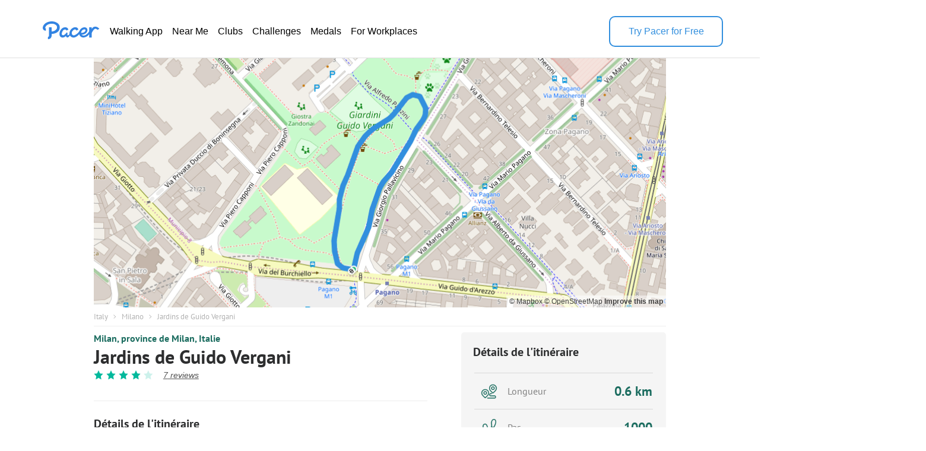

--- FILE ---
content_type: text/html; charset=utf-8
request_url: https://www.mypacer.com/fr/routes/210866/guido-vergani-gardensjardins-de-guido-vergani-marcher-et-courir-chemin-milan-province-de-milan-italie
body_size: 20778
content:
<!DOCTYPE html><html amp lang="en"><head><meta charset="utf-8"><meta name="viewport" content="width=device-width,minimum-scale=1,initial-scale=1"><link rel="icon" type="image/png" sizes="16x16" href="https://cdn.pacer.cc/share/favicon-16x16.png"><link rel="icon" type="image/png" sizes="32x32" href="https://cdn.pacer.cc/share/favicon-32x32.png"><link rel="icon" type="image/png" sizes="96x96" href="https://cdn.pacer.cc/share/favicon-96x96.png"><link rel="apple-touch-icon" sizes="152x152" href="https://cdn.pacer.cc/share/favicon-152x152.png"><title>Jardins de Guido Vergani in Lombardia | Walking Map</title><meta name="description" content="Explore this 0.4-mile/0.6-km (1000-step) walking route near Milano, Lombardia. This route is rated as medium and takes about 6 m to finish."><meta name="keywords" content="route,Marcher et courir"><meta property="og:title" content="Jardins de Guido Vergani in Lombardia | Walking Map"><meta property="og:description" content="Explore this 0.4-mile/0.6-km (1000-step) walking route near Milano, Lombardia. This route is rated as medium and takes about 6 m to finish."><meta property="og:image" content="https://cdn.pacer.cc/route/screenshot/u0nd87_7.png"><meta property="og:type" content="website"><meta property="og:url" content="https://www.mypacer.com/fr/routes/210866/jardins-de-guido-vergani-marcher-et-courir-chemin-milan-province-de-milan-italie"><meta name="twitter:card" content="summary_large_image"><meta name="twitter:title" content="Jardins de Guido Vergani in Lombardia | Walking Map"><meta name="twitter:description" content="Explore this 0.4-mile/0.6-km (1000-step) walking route near Milano, Lombardia. This route is rated as medium and takes about 6 m to finish."><meta name="twitter:image" content="https://cdn.pacer.cc/route/screenshot/u0nd87_7.png"><meta name="robots" content="noindex"><script async src="https://cdn.ampproject.org/v0.js"></script><script async custom-element="amp-bind" src="https://cdn.ampproject.org/v0/amp-bind-0.1.js"></script><script async custom-element="amp-carousel" src="https://cdn.ampproject.org/v0/amp-carousel-0.1.js"></script><script async custom-element="amp-lightbox-gallery" src="https://cdn.ampproject.org/v0/amp-lightbox-gallery-0.1.js"></script><script async custom-element="amp-iframe" src="https://cdn.ampproject.org/v0/amp-iframe-0.1.js"></script><script async custom-element="amp-font" src="https://cdn.ampproject.org/v0/amp-font-0.1.js"></script><script async custom-element="amp-lightbox" src="https://cdn.ampproject.org/v0/amp-lightbox-0.1.js"></script><script async custom-element="amp-animation" src="https://cdn.ampproject.org/v0/amp-animation-0.1.js"></script><link rel="alternate" href="https://www.mypacer.com/fr/routes/210866/jardins-de-guido-vergani-marcher-et-courir-chemin-milan-province-de-milan-italie" hreflang="x-default"><link rel="alternate" href="https://www.mypacer.com/de/routes/210866/guido-vergani-gärten-gehen-und-laufen-weg-mailand-provinz-mailand-italien" hreflang="de"><link rel="alternate" href="https://www.mypacer.com/ru/routes/210866/сады-гвидо-вергани-ходьба-и-бег-тропа-милан-италия" hreflang="ru"><link rel="alternate" href="https://www.mypacer.com/ko/routes/210866/귀도-베르-가니-가든-걷기와-달리기-트레일-밀라노-밀라노-현-이탈리아" hreflang="ko"><link rel="alternate" href="https://www.mypacer.com/pt/routes/210866/jardins-guido-vergani-caminhada-e-corrida-trilha-milão-itália" hreflang="pt"><link rel="alternate" href="https://www.mypacer.com/zh-hant/routes/210866/圭多-韋爾加尼花園-走路和跑步-小路-米蘭-米蘭省-義大利" hreflang="zh-hant"><link rel="alternate" href="https://www.mypacer.com/zh-hans/routes/210866/圭多-韦尔加尼花园-走路和跑步-小路-米兰-米兰省-意大利" hreflang="zh-hans"><link rel="alternate" href="https://www.mypacer.com/ja/routes/210866/グイドベルガニガーデンズ-ウォーキングとランニング-山道-ミラノ-ミラノ県-イタリア" hreflang="ja"><link rel="alternate" href="https://www.mypacer.com/routes/210866/guido-vergani-gardens-walking-and-running-trail-milan-province-of-milan-italy" hreflang="en"><link rel="alternate" href="https://www.mypacer.com/it/routes/210866/giardini-guido-vergani-camminare-e-correre-pista-milano-provincia-di-milano-italia" hreflang="it"><link rel="alternate" href="https://www.mypacer.com/fr/routes/210866/jardins-de-guido-vergani-marcher-et-courir-chemin-milan-province-de-milan-italie" hreflang="fr"><link rel="alternate" href="https://www.mypacer.com/es/routes/210866/jardines-guido-vergani-caminar-y-correr-sendero-milán-italia" hreflang="es"><link rel="canonical" href="https://www.mypacer.com/fr/routes/210866/jardins-de-guido-vergani-marcher-et-courir-chemin-milan-province-de-milan-italie"><style amp-boilerplate>body{-webkit-animation:-amp-start 8s steps(1,end) 0s 1 normal both;-moz-animation:-amp-start 8s steps(1,end) 0s 1 normal both;-ms-animation:-amp-start 8s steps(1,end) 0s 1 normal both;animation:-amp-start 8s steps(1,end) 0s 1 normal both}@-webkit-keyframes -amp-start{from{visibility:hidden}to{visibility:visible}}@-moz-keyframes -amp-start{from{visibility:hidden}to{visibility:visible}}@-ms-keyframes -amp-start{from{visibility:hidden}to{visibility:visible}}@-o-keyframes -amp-start{from{visibility:hidden}to{visibility:visible}}@keyframes -amp-start{from{visibility:hidden}to{visibility:visible}}</style><noscript><style amp-boilerplate>body{-webkit-animation:none;-moz-animation:none;-ms-animation:none;animation:none}</style></noscript><script type="application/ld+json">{
  "@context" : "http://schema.org",
  "@type" : "Organization",
  "name": "Pacer",
  "url" : "https://www.mypacer.com/",
  "logo": {
      "@type": "ImageObject",
      "url": "https://cdn.pacer.cc/share/img/pacer_logo.c1c6c4b4.png"
  },
  "sameAs": [
      "https://www.facebook.com/pacerapp/",
      "https://twitter.com/pacerapp",
      "https://www.linkedin.com/company/pacer-health-inc/"
  ]
}</script><script type="application/ld+json">{
  "@context": "http://schema.org/",
  "@type": "LocalBusiness",
  "@id": "https://www.mypacer.com/fr/routes/210866/jardins-de-guido-vergani-marcher-et-courir-chemin-milan-province-de-milan-italie",
  "image": "https://cdn.pacer.cc/route/screenshot/u0nd87_7.png",
  "name": "Jardins de Guido Vergani in Lombardia | Walking Map",
  "description": "Explore this 0.4-mile/0.6-km (1000-step) walking route near Milano, Lombardia. This route is rated as medium and takes about 6 m to finish.",
  "mainEntityOfPage": "https://www.mypacer.com/fr/routes/210866/jardins-de-guido-vergani-marcher-et-courir-chemin-milan-province-de-milan-italie",
  "url": "https://www.mypacer.com/fr/routes/210866/jardins-de-guido-vergani-marcher-et-courir-chemin-milan-province-de-milan-italie",
  "aggregateRating": {
    "@type": "AggregateRating",
    "ratingValue": "4.5",
    "worstRating": "0",
    "bestRating": "5",
    "reviewCount": "7"
  },
  "geo": {
    "@type": "GeoCoordinates",
    "latitude": "45.469559000000004",
    "longitude": "9.160965000000001"
  }
}</script><script type="application/ld+json">{
  "@context": "http://schema.org/",
  "@type": "Article",
  "headline": "Jardins de Guido Vergani in Lombardia | Walking Map",
  "name": "Jardins de Guido Vergani in Lombardia | Walking Map",
  "mainEntityOfPage": "https://www.mypacer.com/fr/routes/210866/jardins-de-guido-vergani-marcher-et-courir-chemin-milan-province-de-milan-italie",
  "url": "https://www.mypacer.com/fr/routes/210866/jardins-de-guido-vergani-marcher-et-courir-chemin-milan-province-de-milan-italie",
  "datePublished": "2019-12-18T14:37:52.777Z",
  "dateModified": "2020-01-15T03:58:14.977Z",
  "image": "https://cdn.pacer.cc/route/screenshot/u0nd87_7.png",
  "publisher" : {
    "@type": "Organization",
    "name": "Pacer",
    "url": "https://www.mypacer.com",
    "logo": {
      "@type": "ImageObject",
      "url": "https://cdn.pacer.cc/share/img/pacer_logo.c1c6c4b4.png"
    }
  },
  "description": "Explore this 0.4-mile/0.6-km (1000-step) walking route near Milano, Lombardia. This route is rated as medium and takes about 6 m to finish.",
  "author": {
    "@type": "Person",
    "name": "Pacer",
    "image": "https://cdn.pacer.cc/img/pacer_share_icon.png"
  },
  "mainEntity": {
    "@context": "http://schema.org/",
    "@type": "TouristAttraction",
    "name": "Jardins de Guido Vergani in Lombardia | Walking Map",
    "image": "https://cdn.pacer.cc/route/screenshot/u0nd87_7.png",
    "geo": {
      "@type": "GeoCoordinates",
      "latitude": "45.469559000000004",
      "longitude": "9.160965000000001"
    }
  }
}</script><script type="application/ld+json">{
  "@context": "http://schema.org/",
  "@type": "Place",
  "name": "Pagano (Milan Metro)",
  "description": "Pagano is a station on Line 1 of Milan Metro in Milan, Italy. The underground station was opened in 1964 and is located on Via Mario Pagano. The line branches from here; either towards Bisceglie or  Rho Fiera.",
  "image": "",
  "geo": {
    "@type": "GeoCoordinates",
    "latitude": "45.46833333",
    "longitude": "9.16083333"
  }
}</script><script type="application/ld+json">{
  "@context": "http://schema.org",
  "@type": "BreadcrumbList",
  "itemListElement":
  [
    
      {
        "@type": "ListItem",
        "position": 1,
        "item":
        {
          "@id": "https://www.mypacer.com/routes",
          "name": "Routes"
        }
      },
      {
        "@type": "ListItem",
        "position": 2,
        "item":
        {
          "@id": "https://www.mypacer.com/find/walking-trails-routes-in-italy",
          "name": "Italy"
        }
      },
      {
        "@type": "ListItem",
        "position": 3,
        "item":
        {
          "@id": "https://www.mypacer.com/routes/c1izc/walking-in-milano-lombardia",
          "name": "Milano"
        }
      }
  ]
}</script><style amp-custom>body {
  background-color: white;
  font-family: Helvetica, 'Helvetica Neue', sans-serif, Arial, 'Droid Sans', Rotobo, MaisonNeue, Monospace, 'serif Fonts', Verdana;
}
h1, h2, h3, h4, h5 {
  margin-top: 0;
  margin-bottom: 0;
  font-weight: normal;
}
@font-face {
  font-family: PTSans-Bold;
  src: url('https://cdn.pacer.cc/fonts/PTSans/PT_Sans-Web-Bold.ttf');
}
@font-face {
  font-family: PTSans-Regular;
  src: url('https://cdn.pacer.cc/fonts/PTSans/PT_Sans-Web-Regular.ttf');
}
@font-face {
  font-family: PTSans-Italic;
  src: url('https://cdn.pacer.cc/fonts/PTSans/PT_Sans-Web-Italic.ttf');
}
figure {
  margin: 0;
}
header {
  position: fixed;
  top: 0;
  left: 0;
  right: 0;
  z-index: 99;
  background-color: #fff;
}

header *, .view-in-app *, .f-1 *, footer * {
  font-family: Inter, -apple-system, BlinkMacSystemFont, "Segoe UI", Roboto, "Helvetica Neue", Arial, sans-serif;
}
.r_fixed_banner {
  display: none;
  height: 64px;
  padding: 0 16px 0 8px;
  background: #ffffff;
  justify-content: space-between;
  align-items: center;
}

.r_fixed_banner .pacer_logo {
  display: flex;
  align-items: center;
  gap: 12px;
}

.r_fixed_banner .app_about {
  padding: 5px 0;
}

.r_fixed_banner .app_about .app_name {
  color: #2d2e2f;
  font-size: 16px;
  font-weight: 600;
  line-height: 20px;
  text-align: left;
}

.r_fixed_banner .app_about .app_slogon {
  font-size: 14px;
  line-height: 18px;
  font-weight: 400;
  color: #565656;
}
.r_fixed_banner .app_about .app_rating {
  display: flex;
  margin-top: 4px;
}
.r_fixed_banner .app_about .app_rating .rating_value {
  color: #e7711b;
  font-size: 13px;
  line-height: 15px;
  position: relative;
  bottom: 1px;
}
.r_fixed_banner .app_about .app_rating .rating_stars {
  background-image: url("https://cdn.pacer.cc/route_amp/images/star.png");
  background-repeat: repeat-x;
  background-size: 14.4px 12px;
  height: 12px;
  width: 72px;
}
.r_fixed_banner .app_about .app_rating .rating_count {
  margin-left: 5px;
  font-size: 12px;
  color: #b2b2b2;
  line-height: 15px;
  position: relative;
  bottom: 1px;
}

.r_fixed_banner .view_map {
  font-size: 14px;
  font-weight: 600;
  line-height: 18px;
  background: #328fde;
  color: #ffffff;
  padding: 7px 8px;
  border-radius: 16px;
  text-decoration: none;
}

.o-0 {
  position: relative;
  padding: 27px 62px 18px;
  display: flex;
  align-items: center;
  gap: 56px;
  background: #fff;
  color: #000000;
  border-bottom: 1px solid #dfdfdf;
}

.o-0 > a:nth-child(1) {
  height: 32px;
  position: relative;
  bottom: 6px;
}
.o-0 > a amp-img:nth-child(2) {
  display: none;
}

.o-0 img {
  filter: invert(57%) sepia(85%) saturate(603%) hue-rotate(176deg)
    brightness(92%) contrast(92%);
}
.o-0 .download-app {
  width: 188px;
  height: 48px;
  font-weight: 500;
  font-size: 16px;
  line-height: 20px;
  color: rgb(50, 143, 222);
  display: flex;
  align-items: center;
  justify-content: center;
  margin-left: auto;
  cursor: pointer;
  border-width: 2px;
  border-style: solid;
  border-color: rgb(50, 143, 222);
  border-image: initial;
  border-radius: 10px
}

.o-0 .download-app:hover {
  background-color: #328fde;
  color: #fff;
}

.o-0 nav ul {
  display: flex;
  flex-direction: row;
  gap: 24px;
  margin: 0;
  padding: 0;
}
.o-0 li {
  padding: 6px 8px;
  border-radius: 16px;
  text-decoration: none;
  list-style: none;
}
.o-0 li a {
  font-size: 16px;
  font-weight: 400;
  line-height: 20px;
  display: block;
  color: #000;
  text-decoration: none;
  list-style: none;
  -webkit-font-smoothing: auto;
  -moz-osx-font-smoothing: auto;
}
.o-0 li:hover {
  background-color: rgba(50, 143, 222, 0.1);
}
.o-0 li:hover a {
  color: #328fde;
}
#menu {
  display: none;
}
.view-in-app {
  background: #fff;
}
.other-page-modal {
  padding: 0 20px;
}
.m-1 {
  height: 64px;
  display: flex;
  justify-content: space-between;
  align-items: center;
}

.m-1 img:nth-child(1) {
  filter: invert(57%) sepia(85%) saturate(603%) hue-rotate(176deg)
    brightness(92%) contrast(92%);
  height: 22px;
  width: 68px;
}

.m-2 {
  padding-top: 24px;
}

.m-2 nav {
  width: calc(100vw - 48px);
  margin: 0 auto;
}

.m-2 ul {
  padding: 0;
  margin: 0;
}

.m-2 li {
  height: 56px;
  padding: 17px 0;
  border-top: 1px solid rgba(0, 0, 0, 0.1);
  box-sizing: border-box;
  list-style: none;
}

.m-2 li:nth-child(1) {
  border-top: none;
}

.m-2 li a {
  font-size: 18px;
  font-weight: 400;
  line-height: 24px;
  text-align: left;
  color: #000;
  text-decoration: none;
}
.r_breadcrumb {
  box-sizing: border-box;
  margin: 0 auto;
  max-width: 1024px;
  padding: 0 30px;
}
.r_breadcrumb.images_length_0 {
  margin-top: 48px;
}
.r_breadcrumb .r_breadcrumb_content {
  display: flex;
  align-items: center;
  flex-wrap: wrap;
  padding: 7px 0;
  border-bottom: 1px solid #EEEEEE;
}
.r_breadcrumb .crumb_item {
  font-family: PTSans-Regular;
  font-size: 13px;
  color: #B2B2B2;
  letter-spacing: 0;
  margin-right: 8.5px;
  text-decoration: none;
}
.r_breadcrumb .crumb_right_icon {
  margin-right: 9.5px;
}
.r_container {
  max-width: 1024px;
  margin: 10px auto 0 auto;
  padding: 0 30px;
  box-sizing: border-box;
}
.r_focus {
  max-width: 1024px;
  margin: 98px auto 0 auto;
  padding: 0 30px;
  box-sizing: border-box;
  position: relative;
}
.r_focus .all_images {
  font-family: PTSans-Regular;
  z-index: 1;
  position: absolute;
  right: 40px;
  bottom: 10px;
  height: 34px;
  padding: 0 12px;
  box-sizing: border-box;
  display: flex;
  align-items: center;
  background-color: #fff;
  border-radius: 3px;
  color: #2D2E2F;
  font-size: 12px;
  cursor: pointer;
}
.r_focus .focus_main {
  display: flex;
  height: 420px;
}
.r_focus .focus_main .focus_first {
  flex: 1;
  position: relative;
}
.r_focus .focus_main .focus_first .map_attribution {
  position: absolute;
  bottom: 0;
  right: 0;
  background-color: rgba(255,255,255,.5);
  padding: 0 5px;
  font: 12px/20px 'Helvetica Neue',Arial,Helvetica,sans-serif;
}
.r_focus .focus_main .focus_first .map_attribution a {
  color: #404040;
  text-decoration: none;
}
.r_focus .focus_main .focus_first .map_attribution a:hover {
  text-decoration: underline;
}
.r_focus .focus_main .focus_first .map_attribution a.improve_map_link {
  font-weight: 700;
}
.r_focus .focus_main .focus_others {
  width: 285px;
  display: flex;
  flex-direction: column;
}
.r_focus .focus_main .focus_others .focus_other_item {
  position: relative;
  flex: 1;
}
.r_focus .focus_hide {
  display: none;
}
.r_focus .focus_img img {
  object-fit: cover;
}
.r_focus figure figcaption {
  display: none;
}
.r_carousel {
  display: none;
}
.r_carousel .carousel_img img {
  object-fit: cover;
}
.r_carousel .map_attribution {
  position: absolute;
  bottom: 0;
  right: 0;
  background-color: rgba(255,255,255,.5);
  padding: 0 5px;
  font: 12px/20px 'Helvetica Neue',Arial,Helvetica,sans-serif;
}
.r_carousel .map_attribution a {
  color: #404040;
  text-decoration: none;
}
.r_carousel .map_attribution a:hover {
  text-decoration: underline;
}
.r_carousel .map_attribution a.improve_map_link {
  font-weight: 700;
}
.r_content {
  display: flex;
  justify-content: space-between;
}
.r_content .r_main {
  width: 562px;
}
.r_content .r_main .location {
  display: flex;
  align-items: center;
}
.r_content .r_main .location.mobile {
  display: none;
}
.r_content .r_main .location .location_name {
  flex: 1;
  font-family: PTSans-Bold;
  font-size: 16px;
  color: #1C6D60;
  text-overflow: ellipsis;
  overflow: hidden;
  white-space: nowrap;
}
.r_content .r_main .location a.location_name {
  flex: unset;
  text-decoration: none;
}
.r_content .r_main .location amp-img {
  margin: 0 4px;
}
.r_content .r_main .location amp-img:last-child {
  display: none;
}
.r_content .r_main .route_rating {
  display: flex;
  margin-top: 8px;
  align-items: center;
}
.r_content .r_main .route_rating .reviews_count {
  display: flex;
  align-items: baseline;
  margin-left: 12px;
  color: #565656;
  text-decoration: underline;
  font-style: italic;
  font-size: 14px;
}
.r_content .r_main .r_title {
  font-family: PTSans-Bold;
  font-size: 32px;
  color: #2D2E2F;
  letter-spacing: 0;
  line-height: 30px;
  margin-top: 6px;
}
.r_content .r_main .r_rating {
  display: flex;
}
.r_content .r_main .r_rating .rating_star_icon {
  margin-right: 5px;
}
.r_content .r_main .r_detail_sm {
  display: none;
  margin-top: 20px;
  padding-bottom: 20px;
  border-bottom: 1px solid #eeeeee;
}
.r_content .r_main .d_sm_item {
  flex: 1;
  padding-left: 30px;
  align-self: flex-end;
}
.r_content .r_main .d_sm_item:first-child {
  padding-left: 0;
}
.r_content .r_main .d_sm_item_divider {
  height: 48px;
  width: 1px;
  background: #E5E5E5;
}
.r_content .r_main .d_sm_item .d_sm_title {
  font-family: PTSans-Regular;
  font-size: 16.39px;
  color: #9F9F9F;
  display: block;
  text-align: left;
  font-weight: normal;
}
.r_content .r_main .d_sm_item .d_sm_value {
  font-family: PTSans-Bold;
  margin-top: 3px;
  font-size: 30.44px;
  color: #1C6D60;
  display: block;
  text-align: left;
}
.r_content .r_main .features {
  margin-top: 7px;
  display: flex;
  flex-wrap: wrap;
}
.r_content .r_main .features .feature_item {
  margin-top: 8px;
  border-radius: 100px;
  font-family: PTSans-Regular;
  display: flex;
  height: 20px;
  align-items: center;
  background: rgba(178,178,178,0.15);
  font-size: 14px;
  color: #202C3C;
  text-align: center;
  padding: 0 14px;
  margin-right: 5px;
}
.r_content .r_main #introduction {
  margin-top: 35px;
  padding-top: 25px;
  border-top: 1px solid #EEEEEE;
}
.r_content .r_main #introduction .intro_title {
  font-family: PTSans-Bold;
  font-size: 20px;
  color: #2D2E2F;
  letter-spacing: 0;
}
.r_content .r_main #introduction .intro_value {
  font-family: PTSans-Regular;
  margin-top: 10px;
  font-size: 18px;
  color: #2D2E2F;
  letter-spacing: 0;
  line-height: 24px;
  white-space: pre-line;
  word-break: break-word;
}
.r_content .r_main #introduction .r_desc {
  font-family: PTSans-Regular;
  margin-top: 10px;
  box-sizing: border-box;
  font-size: 18px;
  color: #808080;
  line-height: 24px;
  white-space: pre-line;
  word-break: break-word;
  padding-bottom: 20px;
  border-bottom: 1px solid #eeeeee;
}
.r_content .r_main #map {
  margin-top: 20px;
  position: relative;
}
.r_content .r_main #map #unfold_field {
  -webkit-transform: translate3d(0, 0, 0);
  display: none;
  position: absolute;
  top: 200px;
  left: 0;
  right: 0;
  z-index: 10;
  background: #fff;
}
.r_content .r_main #map #unfold_field .r_recommended {
  border: none;
  margin-top: 0;
}
.unfold_footer {
  margin-right: 15px;
  margin-left: 15px;
  margin-top: 10px;
  border-top: 0.5px solid #DFDFDF;
  padding: 15px 0;
  display: none;
  justify-content: space-between;
  align-items: center;
}
.unfold_footer .copy {
  color: #2D2E2F;
  font-size: 12px;
}
.unfold_footer .terms_privacy {
  display: flex;
  align-items: center;
}
.unfold_footer .terms_privacy a{
  color: #565656;
  font-size: 12px;
}
.unfold_footer .terms_privacy a:first-child {
  margin-right: 15px;
}
.r_content .r_main #map #unfold_field .unfold_btn_wrap {
  position: relative;
}
.r_content .r_main #map #unfold_field .unfold_btn_wrap .unfold_mask {
  position: absolute;
  top: -180px;
  height: 180px;
  right: 0;
  left: 0;
  background: linear-gradient(180.06deg, rgba(255, 255, 255, 0) 35%, #FFFFFF 90%);
  text-align: center;
}
.r_content .r_main #map #unfold_field .unfold_btn_wrap #unfold_btn {
  margin-right: 15px;
  margin-left: 15px;
  background: linear-gradient(270deg, #2692FF 0%, #00BEFF 100%);
  border-radius: 22px;
  display: flex;
  align-items: center;
  justify-content: center;
  color: #fff;
  font-size: 18px;
  font-family: PTSans-Bold;
  height: 44px;
  cursor: pointer;
  text-decoration: none;
  text-align: center;
}
.dongdong .r_content .r_main #map #unfold_field .unfold_btn_wrap #unfold_btn {
  background: linear-gradient(270deg, #FEB913 0%, #ffd97d 100%);
  color: #292C30;
}
@keyframes unfold-arrow-animation {
  from {
    margin-top: 140px
  }
  to {
    margin-top: 135px
  }
}
.r_content .r_main #map #unfold_field .unfold_btn_wrap .unfold_mask:after {
  content: '';
  display: inline-block;
  background-image: url(https://cdn.pacer.cc/route_amp/images/arrow_down.png);
  background-repeat: no-repeat;
  background-size: contain;
  vertical-align: middle;
  margin-top: 135px;
  height: 21px;
  width: 14px;
  animation: unfold-arrow-animation 300ms infinite alternate;
}
.r_content .r_main #map #map_lightbox .map_lightbox_content {
  width: 100%;
  height: 100%;
  position: absolute;
  display: flex;
  align-items: center;
  justify-content: center;
}
.r_content .r_main #map #map_lightbox .map_lightbox_content .map_lightbox_placeholder {
  background: rgba(0,0,0,0.8);
  width: 100%;
  height: 100%;
  position: absolute;
}
.r_content .r_main #map #map_lightbox .map_lightbox_content .map_lightbox_close {
  width: 40px;
  height: 40px;
  position: absolute;
  top: 120px;
  left: 20px;
  background: #fff;
  border-radius: 2px;
  box-shadow: 0 2px 6px 0 rgba(0, 0, 0, 0.10);
  z-index: 1;
  display: flex;
  align-items: center;
  justify-content: center;
}
.r_content .r_main #map .map_title {
  display: flex;
  align-items: center;
  justify-content: space-between;
}
.r_content .r_main #map .map_title .map_title_value {
  font-family: PTSans-Bold;
  font-size: 20px;
  color: #2D2E2F;
  letter-spacing: 0;
}
.r_content .r_main #map .map_container {
  margin-top: 10px;
  height: 344px;
  background: #ddd;
  position: relative;
  border-radius: 5px;
}
.r_content .r_main #map .map_container .map_mobile_layer {
  position: absolute;
  top: 0;
  right: 0;
  bottom: 0;
  left: 0;
  z-index: 1;
  display: none;
}
.r_content .r_main #map .map_container .map_iframe {
  border-radius: 5px;
}
.r_content .r_main #map .map_btn {
  font-family: PTSans-Regular;
  margin: 15px auto 0 auto;
  border: 1px solid #008181;
  border-radius: 21.5px;
  max-width: 345px;
  height: 43px;
  display: flex;
  align-items: center;
  justify-content: center;
  font-size: 16px;
  color: #008181;
  cursor: pointer;
  text-decoration: none;
}
.r_content .r_main #map .map_btn.mobile_map_btn {
  display: none;
}
.r_content .r_main .nearby {
  margin-top: 35px;
  border-top: 1px solid #EEEEEE;
  padding-top: 25px;
}
.r_content .r_main .nearby .nearby_title {
  display: flex;
  justify-content: space-between;
  align-items: center;
}
.r_content .r_main .nearby .nearby_title .nearby_title_value {
  font-family: PTSans-Bold;
  font-size: 20px;
  color: #2D2E2F;
  letter-spacing: 0;
}
.r_content .r_main .poi_copyright {
  font-family: PTSans-Regular;
  font-size: 12px;
  color: #808080;
  text-decoration: none;
}
.r_content .r_main .nearby .nearby_list {
  margin-top: 10px;
}
.r_content .r_main .nearby .nearby_list .nearby_item {
  margin-bottom: 10px;
  background-color: #EFF2F3;
  border-radius: 5px;
  display: block;
  text-decoration: none;
}
.r_content .r_main .nearby .nearby_list .nearby_item:last-child {
  margin-bottom: 0;
}
.r_content .r_main .nearby .nearby_list .nearby_item .n_main {
  flex: 1;
  padding: 10px;
  box-sizing: border-box;
}
.r_content .r_main .nearby .nearby_list .nearby_item .n_main .n_title {
  display: flex;
  justify-content: space-between;
  align-items: center;
  min-height: 44px;
}
.r_content .r_main .nearby .nearby_list .nearby_item .n_main .n_title .n_type {
  font-size: 14px;
  color: #1C6D60;
  text-align: center;
  margin-left: 10px;
  display: none;
}
.r_content .r_main .nearby .nearby_list .nearby_item .n_main .n_title_val {
  flex: 1;
  font-family: PTSans-Bold;
  font-size: 16px;
  color: #2D2E2F;
  letter-spacing: 0;
  display: -webkit-box;
  -webkit-line-clamp: 2;
  -webkit-box-orient: vertical;
  overflow: hidden;
}
.r_content .r_main .nearby .nearby_list .nearby_item .n_main .n_desc {
  font-family: PTSans-Regular;
  margin-top: 8px;
  font-size: 16px;
  color: #565656;
  letter-spacing: 0;
  line-height: 20px;
}
.r_content .r_main .nearby .nearby_list .nearby_item .n_img {
  border-radius: 5.5px;
  margin-left: 16px;
  position: relative;
}
.r_content .r_main .nearby .nearby_list .nearby_item .n_img img {
  object-fit: cover;
}
#comment {
  margin-top: 35px;
  padding-top: 25px;
  border-top: 1px solid #EEEEEE;
}
#comment .comment_title {
  display: flex;
  justify-content: space-between;
  align-items: center;
}
#comment .comment_title .comment_title_val {
  font-family: PTSans-Bold;
  font-size: 20px;
  color: #2D2E2F;
  letter-spacing: 0;
}
#comment .comment_title .comment_rating .comment_rating_star {
  margin-left: 4.41px;
}
#comment .comment_list {
  margin-top: 15px;
}
#comment .comment_list .comment_item {
  background-color: #F5F5F5;
  border-radius: 5px;
  margin-bottom: 10px;
  padding: 10px;
  box-sizing: border-box;
}
#comment .comment_list .comment_item .comment_info {
  display: flex;
  align-items: center;
}
#comment .comment_list .comment_item:last-child {
  margin-bottom: 0;
}
#comment .comment_list .comment_item .comment_avatar {
  width: 32px;
  height: 32px;
  border-radius: 100px;
}
#comment .comment_list .comment_item .comment_creator_date {
  margin-left: 8px;
}
#comment .comment_list .comment_item .comment_creator_date .comment_creator {
  font-family: PTSans-Bold;
  font-size: 14px;
  color: #2D2E2F;
}
#comment .comment_list .comment_item .comment_creator_date .comment_date {
  font-family: PTSans-Regular;
  font-size: 12px;
  color: #808080;
}
#comment .comment_list .comment_item .comment_val {
  margin-top: 10px;
  font-family: PTSans-Regular;
  font-size: 16px;
  color: #565656;
  letter-spacing: 0;
}
#review {
  margin-top: 35px;
  padding-top: 25px;
  border-top: 1px solid #EEEEEE;
}
#review .review_title {
  display: flex;
  justify-content: space-between;
  align-items: center;
}
#review .review_title .review_title_val {
  font-family: PTSans-Bold;
  font-size: 20px;
  color: #2D2E2F;
  letter-spacing: 0;
}
#review .review_title .review_rating {
  display: flex;
  align-items: center;
}
#review .review_title .review_rating .rating_count {
  font-family: PT Sans;
  font-style: normal;
  font-weight: normal;
  font-size: 16px;
  line-height: 21px;
  color: #9F9F9F;
}
#review .review_title .review_rating .rating_value {
  font-family: PT Sans;
  font-style: normal;
  font-weight: bold;
  font-size: 20px;
  line-height: 26px;
  color: #00B99C;
  margin-right: 10px;
}
#review .review_title .review_rating .review_rating_star+.review_rating_star {
  margin-left: 4.41px;
}
#review .review_list {
  margin-top: 15px;
}
#review .review_list .review_item {
  background-color: #F5F5F5;
  border-radius: 5px;
  margin-bottom: 10px;
  padding: 10px;
  box-sizing: border-box;
}
#review .review_list .review_item+.review_tiem {
  margin-top: 10px
}
#review .review_list .review_item .review_info {
  display: flex;
  justify-content: space-between;
}
#review .review_list .review_item .review_info .creator {
  display: flex;
}
#review .review_list .review_item .review_info .review_date {
  font-family: PT Sans;
  font-style: normal;
  font-weight: normal;
  font-size: 10px;
  line-height: 13px;
  color: #808080;
}
#review .review_list .review_item .review_info .creator .review_avatar {
  width: 32px;
  height: 32px;
  border-radius: 100px;
}
#review .review_list .review_item .review_info .creator .name_rating {
  margin-left: 8px;
  flex: 1;
}
#review .review_list .review_item .review_info .creator .name_rating .name {
  font-family: PT Sans;
  font-style: normal;
  font-weight: bold;
  font-size: 14px;
  line-height: 18px;
  color: #2D2E2F;
}
#review .review_list .review_item .review_info .creator .name_rating .rating {
  margin-top: 1px;
}
#review .review_list .review_item .review_info .creator .name_rating .date {
  font-family: PT Sans;
  font-style: normal;
  font-weight: normal;
  font-size: 10px;
  line-height: 13px;
  color: #808080;
  margin-top: 1px;
}
#review .review_list .review_item .review_info .creator .name_rating .rating .review_rating_star {
  margin-right: 4px;
}
#review .review_list .review_item .review_val {
  margin-top: 10px;
  font-family: PTSans-Regular;
  font-size: 16px;
  color: #565656;
  letter-spacing: 0;
}
.r_recommended {
  margin-top: 50px;
}
.r_recommended .recommended_title {
  font-family: PTSans-Bold;
  font-size: 20px;
  color: #2D2E2F;
  letter-spacing: 0;
}
.r_recommended .recommended_list{
  margin-top: 3px;
  display: flex;
  flex-wrap: wrap;
  justify-content: space-between;
}
.r_recommended .recommended_list .recommended_card{
  background: #FFFFFF;
  border-radius: 5px;
  margin-top: 15px;
  width: calc((100% - 30px)/3);
  cursor: pointer;
  text-decoration: none;
}
.r_recommended .recommended_list .recommended_card .c_image{
  border-top-left-radius: 5px;
  border-top-right-radius: 5px;
  background: #DFDFDF;
}
.r_recommended .recommended_list .recommended_card .c_image img{
  object-fit: cover;
}
.r_recommended .recommended_list .recommended_card .c_main{
  height: 123px;
  padding: 8px 10px 15px;
  box-sizing: border-box;
  border-bottom-left-radius: 5px;
  border-bottom-right-radius: 5px;
  border-left: 1px solid #EEEEEE;
  border-right: 1px solid #EEEEEE;
  border-bottom: 1px solid #EEEEEE;
  display: flex;
  flex-direction: column;
  justify-content: space-between;
}
.r_recommended .recommended_list .recommended_card .c_park_main{
  height: auto;
}
.r_recommended .recommended_list .recommended_card .c_main .difficulity_location{
  font-family: PTSans-Regular;
  font-size: 12px;
  color: #808080;
  text-overflow: ellipsis;
  overflow: hidden;
  white-space: nowrap;
}
.r_recommended .recommended_list .recommended_card .c_main .c_title{
  line-height: 22px;
  margin-top: 2px;
  font-family: PTSans-Bold;
  font-size: 18px;
  color: #2D2E2F;
  letter-spacing: 0;
  display: -webkit-box;
  -webkit-line-clamp: 2;
  -webkit-box-orient: vertical;
  word-break: break-word;
  overflow: hidden;
}
.r_recommended .recommended_list .recommended_card .c_main .c_info{
  font-family: PTSans-Bold;
  margin-top: 4px;
  font-size: 12px;
  color: #1C6D60;
}
.r_recommended .recommended_list .recommended_card .c_main .c_rating .card_rating_star{
  margin-right: 3.8px;
}
.r_content .r_aside {
  width: 345px;
}
.r_content .r_aside .r_detail {
  border-radius: 5px;
  background: #F5F5F5;
  padding: 20px 20px 15px;
}
.r_content .r_aside .r_detail .detail_title {
  font-family: PTSans-Bold;
  font-size: 20px;
  color: #2D2E2F;
  letter-spacing: 0;
}
.r_content .r_aside .r_detail .detail_list {
  margin-top: 20px;
  width: 100%;
}
.r_content .r_aside .r_detail .detail_list .d_item {
  display: flex;
  align-items: center;
  justify-content: space-between;
  border-top: 0.5px solid #D8D8D8;
  padding: 5px 0;
}
.r_content .r_aside .r_detail .detail_list .d_item .d_item_title {
  display: flex;
  align-items: center;
}
.r_content .r_aside .r_detail .detail_list .d_item .d_name {
  font-family: PTSans-Regular;
  font-size: 16px;
  color: #808080;
  margin-left: 7px;
}
.r_content .r_aside .r_detail .detail_list .d_item .d_val {
  font-family: PTSans-Bold;
  font-size: 22px;
  color: #1C6D60;
  text-align: right;
}
.r_footer {
  margin-top: 30px;
  background-image: url("https://cdn.pacer.cc/invite_web/images/route_footer_bg_max.png");
  background-size: cover;
  background-position: center;
}
.dongdong .r_footer {
  background-image: url("https://cdn-dongdong17-com.oss-cn-qingdao.aliyuncs.com/img/pugc/route_footer_bg_max.png");
}
.r_footer .footer_main {
  max-width: 1024px;
  margin: 0 auto;
  padding: 0 30px;
  box-sizing: border-box;
}
.r_footer .footer_main .pacer {
  display: flex;
  justify-content: space-between;
  border-bottom: 1px solid rgba(255, 255, 255, 0.2);
}
.r_footer .footer_main .pacer .pacer_desc {
  padding-top: 32px;
  padding-bottom: 36px;
  display: flex;
  flex-direction: column;
}
.r_footer .footer_main .pacer .app_icon {
  align-self: flex-end;
}
.r_footer .footer_main .pacer .pacer_desc .find_walk {
  margin-top: 12px;
  opacity: 0.9;
  font-family: PTSans-Bold;
  font-size: 20px;
  color: #FFFFFF;
  letter-spacing: 0;
}
.r_footer .footer_main .pacer .pacer_desc .find_walk_divider {
  margin-top: 12px;
  width: 44.17px;
  opacity: 0.5;
  border-top: 1px solid #FFFFFF;
}
.r_footer .footer_main .pacer .pacer_desc .routes_near_you {
  margin-top: 10px;
  opacity: 0.6;
  font-family: PTSans-Italic;
  font-size: 14px;
  color: #FFFFFF;
  letter-spacing: 0;
  line-height: 19px;
}
.r_footer .footer_main .pacer .pacer_desc .app_icon_mobile {
  display: none;
  margin-top: 25px;
  width: 227.25px;
  height: 302px;
}
.r_footer .footer_main .pacer .pacer_desc .download_now {
  display: none;
  margin-top: 20px;
  border-radius: 4px;
  cursor: pointer;
  height: 44px;
  width: 100%;
  justify-content: center;
  align-items: center;
  text-decoration: none;
  background-image: linear-gradient(46deg, #00BEFF 0%, #2692FF 100%);
  font-family: PTSans-Bold;
  font-size: 18px;
  color: #FFFFFF;
  text-align: center;
  border-radius: 100px;
}
.dongdong .r_footer .footer_main .pacer .pacer_desc .download_now {
  background-image: linear-gradient(46deg, #ffd673 0%, #FEB913 100%);
  color: #292C30;
}
.r_footer .footer_main .pacer .pacer_desc .stores {
  margin-top: 30px;
}
.r_footer .footer_main .pacer .pacer_desc .stores .store_link {
  margin-right: 25px;
}
.r_footer .footer_main .company {
  display: flex;
  justify-content: space-between;
  align-items: center;
  padding: 10px 0;
}
.r_footer .footer_main .company .copy_terms {
  flex: 1;
  display: flex;
  justify-content: space-between;
  flex-direction: column;
  align-items: flex-start;
}
.r_footer .footer_main .company .copy_terms .copy {
  font-family: PTSans-Bold;
  font-size: 14px;
  color: #FFFFFF;
}
.r_footer .footer_main .company .copy_terms .terms_privacy {
  margin-top: 4px;
}
.r_footer .footer_main .company .copy_terms .terms_privacy a {
  font-family: PTSans-Regular;
  font-size: 12px;
  color: #B2B2B2;
}
.r_footer .footer_main .company .copy_terms .terms_privacy a:first-child {
  margin-right: 10px;
}
.language {
  position: absolute;
  right: 0;
  margin-left: 24px;
  display: flex;
  align-items: center;
  justify-content: center;
  width: 128px;
  height: 40px;
  box-sizing: border-box;
  border: 1px solid #fff;
  border-radius: 20px;
  gap: 4px;
}
.language:hover {
  background-color: rgba(255, 255, 255, 0.4);
}
.language .btn {
  background-color: transparent;
  cursor: pointer;
  outline: none;
  user-select: none;
  font-weight: 500;
  font-size: 16px;
  line-height: 20px;
  color: #FFFFFF;
}
.language img {
  height: 16px;
  width: 16px;
  position: relative;
  transition: all ease 300ms;
}
.language img.rotate {
  transform: rotate(180deg);
  top: 2px;
}
.language #language_menu {
  position: absolute;
  background: #fff;
  border-radius: 8px;
  border: 1px solid #dfdfdf;
  bottom: 48px;
  left: 0;
  margin: 0;
  width: 100%;
  padding: 0;
  list-style: none;
  display: flex;
  flex-direction: column;
  box-sizing: border-box;
}
.language #language_menu .menu_item {
  padding: 0 8px;
}
.language #language_menu .menu_item:last-child a {
  border-bottom: none;
}
.language #language_menu .menu_item a {
  box-sizing: border-box;
  color: #000000;
  text-decoration: none;
  font-size: 16px;
  font-weight: 400;
  line-height: 20px;
  white-space: nowrap;
  border-bottom: 1px solid #dfdfdf;
  text-align: center;
  padding: 8px 0;
  display: block;
}
.language #language_menu .menu_item a:hover {
  color: #328FDE;
}
.promo-floating {
  position: fixed;
  left: 30px;
  bottom: 30px;
  z-index: 1000;
  display: flex;
  align-items: center;
  gap: 16px;
  width: 334px;
  height: 196px;
  background: url('https://cdn.pacer.cc/home/static/images/popup.webp') no-repeat;
  background-size: 100% 100%;
  opacity: 0;
  transform: translateY(20px);
}
.promo-floating .close {
  position: absolute;
  top: 69px;
  right: 7px;
  width: 16px;
  height: 16px;
  background: rgba(0, 0, 0, 0.15);
  border-radius: 50%;
  cursor: pointer;
  display: flex ;
  align-items: center;
  justify-content: center;
}
.promo-floating .qr {
  position: absolute;
  top: 85px;
  right: 15px;
  display: flex;
  flex-direction: column;
  align-items: center;
}
.promo-floating .qr .qr-pic {
  width: 70px;
  height: 70px;
  border-radius: 5.33px;
  background: #fff;
  padding: 5px;
}
.promo-floating .qr-text {
  font-weight: 500;
  font-size: 9px;
  line-height: 12px;
  margin-top: 8px;
}
.promo-floating .caption {
  position: absolute;
  top: 36px;
  left: 63px;
  font-weight: 600;
  font-size: 15px;
  width: 160px;
  line-height: 20px;
}
.promo-floating .sub {
  position: absolute;
  top: 125px;
  left: 18px;
  font-weight: 500;
  font-size: 12px;
  line-height: 16px;
}
@media screen and (max-width: 1000px) {
  .promo-floating {
    display: none;
  }
  .o-0 .download-app {
    display: none;
  }
}
.qr-modal {
  position: fixed;
  z-index: 1001;
  top: 50%;
  left: 50%;
  transform: translate(-50%, -50%);
  width: 480px;
  height: 312px;
  border-radius: 8px;
  background-color: #fff;
  max-width: 500px;
  box-shadow: 0 4px 15px #0003;
  display: flex ;
  flex-direction: column;
  justify-content: center;
  align-items: center;
  box-sizing: border-box;
}
.qr-modal .qr-text {
  margin-top: 24px;
  font-size: 18px;
  font-weight: 400;
  line-height: 24px;
  text-align: center;
  color: #2d2e2f;
}
.qr-modal .close {
  position: absolute;
  width: 24px;
  height: 24px;
  top: 16px;
  right: 16px;
  cursor: pointer;
}
.qr-modal .qr-link {
  color: #328fde;
}
.overlay {
  position: fixed;
  top: 0;
  bottom: 0;
  left: 0;
  right: 0;
  width: 100%;
  height: 100%;
  background: rgba(0, 0, 0, 0.5);
  backdrop-filter: blur(3px);
  z-index: 1000;
}
#r_fixed_unfold_modal {
  position: fixed;
  top: 0;
  left: 0;
  right: 0;
  height: 100vh;
  background: rgba(0, 0, 0, 0.5);
  z-index: 1000;
  display: flex;
  padding: 0 30px;
  align-items: center;
  -moz-user-select: -moz-none;
  -moz-user-select: none;
  -o-user-select:none;
  -khtml-user-select:none;
  -webkit-user-select:none;
  -ms-user-select:none;
  user-select:none;
}
#r_fixed_unfold_modal.modal_hide {
  display: none;
}
#r_fixed_unfold_modal .modal_main {
  background-color: #fff;
  padding: 30px 20px;
  border-radius: 5px;
  width: 100%;
}
#r_fixed_unfold_modal .m_title {
  font-size: 18px;
  line-height: 23px;
  text-align: center;
  color: #2D2E2F;
  font-family: PTSans-Regular;
}
#r_fixed_unfold_modal .m_options {
  display: flex;
  justify-content: center;
  margin-top: 25px;
}
#r_fixed_unfold_modal .m_options>.m_option {
  width: 130px;
  height: 40px;
  display: flex;
  align-items: center;
  justify-content: center;
  font-size: 18px;
  font-family: PTSans-Regular;
  border-radius: 22px;
  text-decoration: none;
  box-sizing: border-box;
}
#r_fixed_unfold_modal .m_options>.m_option.m_cancel {
  border: 1px solid #EEEEEE;
  color: #2D2E2F;
  margin-right: 15px;
}
#r_fixed_unfold_modal .m_options>.m_option.m_yes {
  background-color: #2692FF;
  color: #FFFFFF;
}
.dongdong #r_fixed_unfold_modal .m_options>.m_option.m_yes {
  background-color: #FEB913;
  color: #292C30;
}
.update-time {
  font-size: 16px;
  line-height: 20px;
  color: #808080;
  font-weight: 400;
  margin: 24px 0 0;
  text-align: right;
}
footer {
  background-color: #23252C;
  padding: 0 0 80px;
  width: 100vw;
}
footer .content {
  width: 1000px;
  margin: 0 auto;
}
footer .m-show {
  display: none;
}
footer a:hover {
  text-decoration: underline;
}
.f-1 {
  margin-top: 64px;
  width: 100%;
  padding: 40px calc((100vw - 1000px) / 2) 0;
  background-color: #23252C;
}

.f-1 p {
  color: #ffffff;
  font-size: 16px;
  font-weight: 300;
  line-height: 20px;
  font-style: italic;
  margin: 0;
  padding: 0;
  margin-top: 16px;
  width: 486px;
  padding-bottom: 40px;
  opacity: 0.8;
}

.f-1 p a {
  text-decoration: none;
  font-size: 16px;
  font-weight: 300;
  line-height: 20px;
  font-style: italic;
  color: #fff;
}

.f-1-1 {
  display: flex;
  align-items: center;
  gap: 24px;
}

.f-1-1 a {
  height: 32px;
}

.f-1-1 div {
  width: 1px;
  height: 16px;
  background-color: #fff;
}

.f-1-1 h2 {
  color: #ffffff;
  font-size: 24px;
  font-weight: 500;
  line-height: 29.05px;
  text-align: left;
  position: relative;
  bottom: 1px;
}

.f-2 {
  display: flex;
  gap: 40px;
  padding-top: 40px;
  border-top: 1px solid rgba(255, 255, 255, 0.1);
}

.f-2-1 {
  width: 200px;
  display: flex;
  flex-direction: column;
  color: #fff;
}

.f-2-1 h3 {
  font-size: 18px;
  margin-bottom: 8px;
  font-size: 16px;
  font-weight: 500;
  line-height: 20px;
  text-align: left;
  text-transform: capitalize;
}
.f-2-1 ul {
  margin: 0;
  padding: 0;
}
.f-2-1 li {
  list-style: none;
}
.f-2-1 li a {
  margin-top: 16px;
  text-transform: capitalize;
  text-decoration: none;
  opacity: 0.8;
  display: block;
  color: #fff;
  font-size: 16px;
  font-weight: 300;
  line-height: 20px;
  text-align: left;
}
.f-2-1 li a:hover {
  text-decoration: underline;
}

.f-2-1>div {
  display: flex;
  gap: 24px;
  margin-top: 16px;
}

.f-2-1 img, .f-2-4-1 img {
  width: 24px;
  height: 24px;
}

.f-3 {
  padding-bottom: 40px;
  border-bottom: 1px solid rgba(255 255 255 / 0.10);
}

.f-3-1 {
  margin-top: 40px;
  display: flex;
  gap: 16px;
  align-items: center;
}

.f-3-1-1 {
  border-radius: 10px;
  padding: 12px;
  background: #fff;
  height: 112px;
  box-sizing: border-box;
}

.f-3-1-1 img{
  width: 88px;
  height: 88px;
}

.f-3-1 span {
  color: #fff;
  font-size: 20px;
  font-weight: 500;
  line-height: 24px;
  min-width: 170px;
  width: 170px;
}

.f-3-2 {
  margin-top: 24px;
  display: flex;
  gap: 16px;
}

.f-4 {
  color: #fff;
}

.f-4 p {
  margin-top: 40px;
  height: 22px;
  font-size: 14px;
  font-weight: 400;
  line-height: 18px;
  text-align: left;
  color: #fff;
}

.f-4-1 {
  margin-top: 16px;
  display: flex;
  gap: 16px;
  align-items: center;
  position: relative;
}

.f-4-1 a {
  cursor: pointer;
}

.f-4-1 a, .f-4-1 span {
  font-size: 14px;
  color: #fff;
  font-weight: 300;
  line-height: 16px;
  text-align: left;
  text-decoration: none;
}
@media screen and (max-width: 960px){
  .r_fixed_banner {
    display: flex;
    border-bottom: 1px solid #dfdfdf;
    box-sizing: border-box;
  }
  .o-0 {
    padding: 20px 20px 16px;
    height: 60px;
    display: flex;
    align-items: center;
    justify-content: space-between;
    background: #fff;
    box-sizing: border-box;
    box-shadow: none;
  }
  .o-0 > a:nth-child(1) {
    height: 22px;
    bottom: 0;
  }
  .o-0 > a amp-img:nth-child(1) {
    display: none;
  }
  .o-0 > a amp-img:nth-child(2) {
    display: block;
  }
  .o-0 nav {
    display: none;
  }
  #menu {
    display: block;
  }
  .r_focus {
    padding: 0;
    margin-top: 48px;
  }
  .r_focus .focus_main {
    height: 316px;
  }
  .r_content .r_aside {
    display: none;
  }
  .r_breadcrumb {
    width: 100%;
    background: #F5F5F5;
    padding: 0;
  }
  .r_breadcrumb .r_breadcrumb_content {
    max-width: 730px;
    margin: 0 auto;
    padding: 7px 85px;
    border: none;
    box-sizing: border-box;
  }
  .r_container {
    max-width: 730px;
    padding: 0 85px;
  }
  .r_content .r_main #map {
    height: 244px;
    overflow: hidden;
  }
  .r_content .r_main #map.show {
    height: unset;
    overflow: auto;
  }
  .r_content .r_main .r_detail_sm {
    display: block;
  }
  .r_content .r_main .r_detail_sm tbody {
    display: flex;
    align-items: center;
    justify-content: space-between;
  }
  .r_content .r_main #introduction {
    margin-top: 20px;
    padding-top: 0;
    border-top: none;
  }
  .r_recommended {
    margin-top: 0;
    padding-top: 25px;
  }
  .r_recommended.show {
    margin-top: 35px;
    border-top: 1px solid #EEEEEE;
  }
  .r_recommended .recommended_list .recommended_card {
    width: calc((100% - 8px)/2);
  }
  .r_footer {
    background-image: url('https://cdn.pacer.cc/invite_web/images/route_footer_bg_medium.png')
  }
  .dongdong .r_footer {
    background-image: url('https://cdn-dongdong17-com.oss-cn-qingdao.aliyuncs.com/img/pugc/route_footer_bg_medium.png')
  }
  .r_footer .footer_main {
    max-width: 730px;
    padding: 0 85px;
  }
  .update-time {
    text-align: center;
    display: none;
  }
  .update-time.show {
    display: block;
  }
  footer {
    padding-bottom: 40px;
  }

  footer .m-show {
    display: flex;
  }

  footer .m-hidden {
    display: none;
  }

  footer .content {
    width: calc(100vw - 48px);
  }

  .f-1 {
    width: 100vw;
    padding: 40px 24px 0;
    margin-top: 40px;
    box-sizing: border-box;
  }

  .f-1-1 h2 {
    font-size: 18px;
    font-weight: 700;
    line-height: 21.78px;
    bottom: 0;
  }

  .f-1 p,
  .f-1 p a {
    font-size: 16px;
    font-weight: 400;
    line-height: 20px;
    width: unset;
  }

  .f-2 {
    flex-direction: column;
    margin-top: 0;
    padding-top: 0;
    gap: 0;
    border-bottom: 1px solid rgba(255 255 255 / 0.10);
  }

  .f-2 details {
    border-bottom: 1px solid rgba(255 255 255 / 0.10);
  }

  .f-2 details ul {
    margin: 0;
    padding: 2px 0 14px;
    display: flex;
    flex-direction: column;
    gap: 16px;
  }

  .f-2 details li {
    text-decoration: none;
    color: inherit;
    list-style: none;
  }

  .f-2 details nav li a {
    font-size: 17px;
    font-weight: 400;
    line-height: 22px;
    text-align: left;
    color: #fff;
    opacity: 0.8;
    text-decoration: none;
  }

  .f-2 summary {
    padding: 18px 24px 18px 0;
    text-decoration: none;
    color: inherit;
    list-style: none;
    position: relative;
  }

  summary::-webkit-details-marker {
    display: none;
  }

  .f-2-1 {
    width: 100%;
    border-bottom: 1px solid rgba(255 255 255 / 0.10);
  }

  .f-2-1:last-child {
    border-bottom: none;
  }

  .f-2 h3, #language {
    padding: 18px 24px 18px 0;
    font-size: 18px;
    font-weight: 500;
    line-height: 24px;
    text-align: left;
    color: #fff;
    position: relative;
    width: 100%;
    margin-bottom: 0;
    text-transform: unset;
  }

  .f-2 .collapse::after {
    content: '';
    width: 24px;
    height: 24px;
    position: absolute;
    transition: transform 0.4s ease;
    top: 50%;
    filter: brightness(0) invert(1);
    transform: translateY(-50%);
    right: 24px;
    background: url('https://cdn.pacer.cc/home/240830/images/arrow-down.svg');
  }

  .f-2 .collapse + nav {
    height: 0;
    max-height: 0;
    overflow: hidden;
    transition: max-height 0.5s ease;
  }

  .f-2 .collapse.open::after {
    transform: translateY(-50%) rotate(180deg);
  }

  .f-2 .collapse.open + nav {
    height: auto;
    max-height: 1000px;
  }

  .f-2-1 .icons {
    margin-top: 0;
    padding-bottom: 18px;
    height: 28px;
    gap: 28px;
  }

  .f-2-1 ul {
    padding-top: 2px;
    padding-bottom: 14px;
  }

  .f-2-1 ul li:first-child a {
    margin-top: 0;
  }

  .f-2-1 li a {
    font-size: 17px;
    font-weight: 400;
    line-height: 22px;
    text-align: left;
    color: #fff;
    opacity: 0.8;
    text-decoration: none;
  }

  summary span {
    font-size: 18px;
    line-height: 24px;
    font-weight: 500;
  }

  summary img {
    position: absolute;
    transition: transform 0.4s ease;
    top: 50%;
    filter: brightness(0) invert(1);
    transform: translateY(-50%);
    right: 0px;
  }

  details[open] summary:focus,
  details[open] summary:hover,
  details[open] summary:active {
    background-color: transparent;
    cursor: unset;
  }

  details[open] summary img {
    transform: translateY(-50%) rotate(180deg);
  }

  .f-2-4 {
    padding-bottom: 18px;
  }

  .f-2-4 > h3 {
    padding: 18px 24px 18px 0;
    font-size: 18px;
    font-weight: 500;
    line-height: 24px;
    text-align: left;
    color: #fff;
  }

  .f-2-4-1 {
    height: 28px;
  }

  .f-2-4-1 a {
    margin-right: 28px;
  }

  .f-3 {
    padding-bottom: 15.5px;
    border-bottom: none;
  }

  .f-3-2 {
    height: 40px;
  }

  .f-3-2 img {
    width: 120px;
    height: 100%;
    justify-content: center;
  }

  .f-3-2 a:last-child img {
    width: 135px;
  }

  .f-4 p {
    margin: 0;
    margin-top: 16px;
    font-size: 15px;
    font-weight: 500;
    line-height: 24px;
    height: unset;
  }

  .f-4-1 {
    font-size: 12px;
    line-height: 14.52px;
    flex-wrap: wrap;
    gap: 8px;
    margin-top: 8px;
  }

  .f-4-1 a {
    color: #fff;
    font-weight: 400;
    font-size: 15px;
    line-height: 18px;
  }
  
  .f-4-1 .language {
    display: none;
  }
}
@media screen and (max-width: 729px){
  .unfold_footer {
    display: flex;
  }
  .mobile_hide {
    display: none;
  }
  .r_content .r_main #map #unfold_field {
    display: block;
  }
  .fixed_header {
    display: none;
  }
  .r_container {
    padding: 0;
  }
  .r_focus {
    display: none;
  }
  .r_carousel {
    display: block;
    margin-top: 124px;
  }
  .r_carousel.upper {
    margin-top: 60px;
  }
  .r_breadcrumb {
    display: none;
  }
  .sm_item_box {
    margin-right: 15px;
    margin-left: 15px;
  }
  .r_content .r_main {
    width: 100%;
  }
  .r_content .r_main .location.mobile {
    display: flex
  }
  .r_content .r_main .location.desktop {
    display: none;
  }
  .r_content .r_main .r_title {
    font-size: 31px;
  }
  .r_content .r_main .route_rating {
    margin-top: 10px;
  }
  .r_content .r_main .r_rating .rating_star_icon {
    margin-right: 5px;
  }
  .r_content .r_main .r_detail_sm {
    margin-top: 20px;
  }
  .r_content .r_main .d_sm_item .d_sm_title {
    font-size: 14px;
  }
  .r_content .r_main .d_sm_item .d_sm_value {
    font-size: 24px;
  }
  .r_content .r_main .d_sm_item {
    padding-left: 15px;
  }
  .r_content .r_main .d_sm_item_divider {
    height: 41px;
  }
  .r_content .r_main .features {
    margin-top: 10px;
  }
  .r_content .r_main #introduction .intro_value {
    margin-top: 10px;
  }
  .r_content .r_main #introduction .r_desc {
    margin-top: 12px;
  }
  .r_content .r_main #map .map_container {
    height: 280px;
  }
  .r_content .r_main #map .map_container .map_iframe {
    border-radius: 0px;
  }
  .r_content .r_main #map .map_container .map_mobile_layer {
  }
  .r_content .r_main #map .map_btn {
    display: none;
  }
  .r_content .r_main #map .map_btn.mobile_map_btn.mobile_hide {
    display: none;
  }
  .r_content .r_main #map .map_btn.mobile_map_btn {
    display: flex;
  }
  .r_content .r_main .nearby .nearby_list .nearby_item .n_main {
    padding: 10px;
  }
  .r_content .r_main .nearby .nearby_list .nearby_item .n_img {
    margin-left: 10px;
  }
  #comment .comment_list .comment_item .comment_avatar {
    width: 28px;
    height: 28px;
  }
  .r_recommended .recommended_list .recommended_card {
    width: calc((100% - 8px)/2);
  }
  .r_recommended .recommended_list .recommended_card .c_main {
    padding: 8px 10px 10px;
  }
  .r_footer {
    background-image: url('https://s3.amazonaws.com/cdn.pacer.cc/invite_web/images/route_footer_bg_mobile.png')
  }
  .dongdong .r_footer {
    background-image: url('https://cdn-dongdong17-com.oss-cn-qingdao.aliyuncs.com/img/pugc/route_footer_bg_mobile.png')
  }
  .r_footer .footer_main {
    padding: 0 20px;
  }
  .r_footer .footer_main .pacer {
    justify-content: center;
  }
  .r_footer .footer_main .pacer .pacer_desc .stores {
    display: none;
  }
  .r_footer .footer_main .pacer .app_icon {
    display: none;
  }
  .r_footer .footer_main .pacer .pacer_desc {
    align-items: center;
    text-align: center;
    width: 255px;
    padding-top: 40px;
    padding-bottom: 40px;
  }
  .r_footer .footer_main .pacer .pacer_desc .app_icon_mobile {
    display: block;
    margin-top: 30px;
  }
  .r_footer .footer_main .pacer .pacer_desc .download_now {
    display: flex;
  }
  .r_footer .footer_main .pacer .pacer_desc .find_walk {
    margin-top: 14px;
  }
  .r_footer .footer_main .pacer .pacer_desc .find_walk_divider {
    margin-top: 14px;
  }
  .r_footer .footer_main .pacer .pacer_desc .routes_near_you {
    margin-top: 14px;
  }
  .r_footer .footer_main .company {
    padding-top: 14px;
    padding-bottom: 14px;
  }
  .r_footer .footer_main .company .copy_terms {
    flex-direction: column;
    align-items: flex-start;
  }
  .r_fixed_banner {
    display: flex;
  }
  .update-time {
    text-align: center;
  }
}
@media screen and (max-width: 374px){
  .r_content .r_main .d_sm_item .d_sm_value {
    font-size: 22px;
  }
  .r_content .r_main #map .map_btn {
    margin-left: 15px;
    margin-right: 15px;
  }
}</style></head><body class="pacer"><amp-font layout="nodisplay" font-family="SFProDisplay-Heavy" timeout="3000"></amp-font><header><div class="r_fixed_banner" id="mobile_fixed_banner1"><div class="pacer_logo"><amp-img layout="fixed" on="tap:mobile_fixed_banner1.hide, mobile_fixed_banner2.hide, carousel.toggleClass(class='upper')" src="https://cdn.pacer.cc/osm/common/park-img/close.png" width="24" height="24" alt="close icon" role="button" tabindex="0"></amp-img><amp-img layout="fixed" src="https://cdn.pacer.cc/home/240830/webp/home/Pacer-Walking-App-Icon.webp" alt="Pacer Walking App Icon" height="50" width="50"></amp-img><div class="app_about"><div class="app_name">Pacer Walking App</div><div class="app_slogon">The #1 Walking App</div><div class="app_rating"><div class="rating_stars"></div><div class="rating_value">4.8</div><div class="rating_count">(1.8M)</div></div></div></div><a class="view_map view_map_lg" href="https://mypacer.onelink.me/84yd/mi2xk7cf?c=dp_route_google&amp;ad_set=u0nd87_7&amp;af_dp=pacer-appsflyer://&amp;af_web_dp=None&amp;uid=u0nd87_7&amp;utm_source=web&amp;utm_content=pugc_detail&amp;deep_link_value=c%3Ddp_route_google%26ad_set%3Du0nd87_7%26af_dp%3Dpacer-appsflyer%3A%2F%2F%26af_web_dp%3DNone%26uid%3Du0nd87_7%26utm_source%3Dweb%26utm_content%3Dpugc_detail">Open in App</a></div><section class="o-0"><a href="https://www.mypacer.com"><amp-img layout="fixed" src="https://cdn.pacer.cc/home/240830/images/logo.svg" width="115" height="40" alt="pacer logo"></amp-img><amp-img layout="fixed" src="https://cdn.pacer.cc/home/240830/images/logo2.png" width="68" height="22" alt="pacer logo"></amp-img></a><nav><ul><li><a href="https://www.mypacer.com/walking-app">Walking App</a></li><li><a href="https://www.mypacer.com/walking-near-me">Near Me</a></li><li><a href="https://www.mypacer.com/walking-clubs">Clubs</a></li><li><a href="https://www.mypacer.com/walking-challenges">Challenges</a></li><li><a href="https://adventure.mypacer.com" target="_blank">Medals</a></li><li><a href="https://www.mypacer.com/teams" target="_blank">For Workplaces</a></li></ul></nav><!-- Download App button opens global QR modal--><div class="download-app pointer" role="button" tabindex="0" on="tap:qr-modal.open">Try Pacer for Free</div><amp-img id="menu" on="tap:view-other-page" role="button" tabindex="0" layout="fixed" width="24" height="24" src="https://cdn.pacer.cc/home/240830/images/menu.png" alt="menu"></amp-img></section></header><div class="r_focus"><div class="focus_main"><figure class="focus_first"><amp-img class="focus_img" lightbox layout="fill" src="https://cdn.pacer.cc/route/screenshot/u0nd87_7.png" noloading alt="Jardins de Guido Vergani walking route map in Milan, province de Milan, Italie"></amp-img><div class="map_attribution"><a href="https://www.mapbox.com/about/maps/" target="_blank" title="Mapbox">© Mapbox </a><a href="https://www.openstreetmap.org/about/" target="_blank" title="OpenStreetMap">© OpenStreetMap </a><a class="improve_map_link" href="https://www.mapbox.com/contribute/#/120.504/23.313/14" target="_blank" title="Improve this map">Improve this map</a></div><figcaption></figcaption></figure></div></div><div class="r_carousel" id="carousel"><amp-carousel id="focus_carousel" height="240" width="375" layout="responsive" type="slides" controls lightbox><figure><amp-img class="carousel_img" src="https://cdn.pacer.cc/route/screenshot/u0nd87_7.png" height="240" width="375" layout="responsive" alt="Jardins de Guido Vergani walking route map in Milan, province de Milan, Italie"></amp-img><div class="map_attribution"><a href="https://www.mapbox.com/about/maps/" target="_blank" title="Mapbox">© Mapbox </a><a href="https://www.openstreetmap.org/about/" target="_blank" title="OpenStreetMap">© OpenStreetMap </a><a class="improve_map_link" href="https://www.mapbox.com/contribute/#/120.504/23.313/14" target="_blank" title="Improve this map">Improve this map</a></div><figcaption></figcaption></figure></amp-carousel></div><div class="r_breadcrumb images_length_1"><div class="r_breadcrumb_content"><a class="crumb_item crumb_region" href="https://www.mypacer.com/find/walking-trails-routes-in-italy">Italy</a><amp-img class="crumb_right_icon" src="https://cdn.pacer.cc/websource/assets/right.2276c71f4315aa53936a8956b375bc97.png" alt="Breadcrumb separator" layout="fixed" width="5" height="7"></amp-img><a class="crumb_item crumb_region" href="https://www.mypacer.com/routes/c1izc/walking-in-milano-lombardia">Milano</a><amp-img class="crumb_right_icon" src="https://cdn.pacer.cc/websource/assets/right.2276c71f4315aa53936a8956b375bc97.png" alt="Breadcrumb separator" layout="fixed" width="5" height="7"></amp-img><div class="crumb_item crumb_current">Jardins de Guido Vergani</div></div></div><div class="r_container"><div class="r_content"><div class="r_main"><div class="location sm_item_box desktop"><div class="location_name">Milan, province de Milan, Italie</div></div><div class="location sm_item_box mobile"><a class="location_name" href="https://www.mypacer.com/find/walking-trails-routes-in-italy">Italy</a><amp-img class="crumb_right_icon" src="https://cdn.pacer.cc/websource/assets/right.2276c71f4315aa53936a8956b375bc97.png" alt="Breadcrumb separator" layout="fixed" width="5" height="7"></amp-img><a class="location_name" href="https://www.mypacer.com/routes/c1izc/walking-in-milano-lombardia">Milano</a><amp-img class="crumb_right_icon" src="https://cdn.pacer.cc/websource/assets/right.2276c71f4315aa53936a8956b375bc97.png" alt="Breadcrumb separator" layout="fixed" width="5" height="7"></amp-img></div><h1 class="r_title sm_item_box">Jardins de Guido Vergani</h1><div class="route_rating sm_item_box"><div class="r_rating"><amp-img class="rating_star_icon" layout="fixed" src="https://cdn.pacer.cc/websource/assets/star_active.1243d51822a9376dbd9208c4e9fd468e.png" noloading alt="Rating Star" height="16" width="15.98"></amp-img><amp-img class="rating_star_icon" layout="fixed" src="https://cdn.pacer.cc/websource/assets/star_active.1243d51822a9376dbd9208c4e9fd468e.png" noloading alt="Rating Star" height="16" width="15.98"></amp-img><amp-img class="rating_star_icon" layout="fixed" src="https://cdn.pacer.cc/websource/assets/star_active.1243d51822a9376dbd9208c4e9fd468e.png" noloading alt="Rating Star" height="16" width="15.98"></amp-img><amp-img class="rating_star_icon" layout="fixed" src="https://cdn.pacer.cc/websource/assets/star_active.1243d51822a9376dbd9208c4e9fd468e.png" noloading alt="Rating Star" height="16" width="15.98"></amp-img><amp-img class="rating_star_icon" layout="fixed" src="https://cdn.pacer.cc/websource/assets/star_inactive.ac0eb89260bbb699c388fdeafe32c32b.png" noloading alt="Rating Star" height="16" width="15.98"></amp-img></div><div class="reviews_count"><div class="count">7</div><div class="review_unit">&nbsp;reviews</div></div></div><table class="r_detail_sm sm_item_box"><tbody><tr class="d_sm_item"><th class="d_sm_title">Longueur</th><td class="d_sm_value">0.6 km</td></tr><tr class="d_sm_item_divider"></tr><tr class="d_sm_item"><th class="d_sm_title">Pas</th><td class="d_sm_value">1000</td></tr></tbody></table><div class="sm_item_box" id="introduction"><h2 class="intro_title">Détails de l'itinéraire</h2><div class="intro_value">Jardins de Guido Vergani est un itinéraire 0.6 km (1 000pas) localisé près de Milan, province de Milan, Italie. Cet itinéraire a un gain de hauteur autour de 0 m et est classé facile. Trouvez plus ditinéraires comme celui-ci sur lApp Pacer.</div></div><div id="map"><div id="unfold_field"><div class="unfold_btn_wrap"><div class="unfold_mask" on="tap:r_fixed_unfold_modal.toggleClass(class=modal_hide)" role="button" tabindex="0"></div><a id="unfold_btn" href="https://mypacer.onelink.me/84yd/mi2xk7cf?c=dp_route_google&amp;ad_set=u0nd87_7&amp;af_dp=pacer-appsflyer://&amp;af_web_dp=None&amp;uid=u0nd87_7&amp;utm_source=web&amp;utm_content=pugc_detail&amp;deep_link_value=c%3Ddp_route_google%26ad_set%3Du0nd87_7%26af_dp%3Dpacer-appsflyer%3A%2F%2F%26af_web_dp%3DNone%26uid%3Du0nd87_7%26utm_source%3Dweb%26utm_content%3Dpugc_detail">Ouvrir dans l'App pour les détails</a></div></div><amp-lightbox id="map_lightbox" layout="nodisplay"><div class="map_lightbox_content"><amp-iframe class="map_iframe" sandbox="allow-scripts" layout="fill" frameborder="0" src="https://www.mypacer.com/route/map/210866?language=fr"><div class="map_lightbox_close" on="tap:map_lightbox.close" role="button" tabindex="0"><amp-img layout="fixed" src="https://cdn.pacer.cc/route_amp/images/close_map.png" height="16" width="16"></amp-img></div><div class="map_lightbox_placeholder" placeholder></div></amp-iframe></div></amp-lightbox><div class="map_title sm_item_box"><h2 class="map_title_value">Carte</h2><a class="poi_copyright" href="https://www.mapbox.com/about/maps/">© Mapbox © OpenStreetMap</a></div><div class="map_container"><a class="map_mobile_layer" id="mobile_map" href="https://mypacer.onelink.me/84yd/mi2xk7cf?c=dp_route_google&amp;ad_set=u0nd87_7&amp;af_dp=pacer-appsflyer://&amp;af_web_dp=None&amp;uid=u0nd87_7&amp;utm_source=web&amp;utm_content=pugc_detail&amp;deep_link_value=c%3Ddp_route_google%26ad_set%3Du0nd87_7%26af_dp%3Dpacer-appsflyer%3A%2F%2F%26af_web_dp%3DNone%26uid%3Du0nd87_7%26utm_source%3Dweb%26utm_content%3Dpugc_detail"></a><amp-iframe class="map_iframe" sandbox="allow-scripts" layout="fill" frameborder="0" src="https://www.mypacer.com/route/map/210866?language=fr"></amp-iframe></div><a class="map_btn" on="tap:map_lightbox" role="button" tabindex="0">Voir la carte</a><a class="map_btn mobile_map_btn mobile_hide" id="mobile_map_btn" href="https://mypacer.onelink.me/84yd/mi2xk7cf?c=dp_route_google&amp;ad_set=u0nd87_7&amp;af_dp=pacer-appsflyer://&amp;af_web_dp=None&amp;uid=u0nd87_7&amp;utm_source=web&amp;utm_content=pugc_detail&amp;deep_link_value=c%3Ddp_route_google%26ad_set%3Du0nd87_7%26af_dp%3Dpacer-appsflyer%3A%2F%2F%26af_web_dp%3DNone%26uid%3Du0nd87_7%26utm_source%3Dweb%26utm_content%3Dpugc_detail">Voir la carte</a></div><div class="nearby sm_item_box mobile_hide" id="nearby_part"><div class="nearby_title"><h2 class="nearby_title_value">A proximité</h2><a class="poi_copyright" href="https://en.wikipedia.org/wiki/Wikipedia:Reusing_Wikipedia_content">© Wikipedia © OpenStreetMap</a></div><div class="nearby_list"><a class="nearby_item" href="https://en.wikipedia.org/wiki/Pagano_(Milan_Metro)" target="_blank"><div class="n_main"><div class="n_title"><h2 class="n_title_val">Pagano (Milan Metro)</h2><div class="n_type">Endroit</div></div><div class="n_desc">Pagano is a station on Line 1 of Milan Metro in Milan, Italy. The underground station was opened in 1964 and is located on Via Mario Pagano. The line branches from here; either towards Bisceglie or  Rho Fiera.</div></div></a></div></div><div class="sm_item_box mobile_hide" id="review"><div class="review_title"><div class="review_title_val">Reviews</div><div class="review_rating"><div class="rating_value">4.5</div><div class="rating_stars"><amp-img class="review_rating_star" layout="fixed" src="https://cdn.pacer.cc/websource/assets/star_active.1243d51822a9376dbd9208c4e9fd468e.png" noloading alt="Rating Star" height="15" width="16"></amp-img><amp-img class="review_rating_star" layout="fixed" src="https://cdn.pacer.cc/websource/assets/star_active.1243d51822a9376dbd9208c4e9fd468e.png" noloading alt="Rating Star" height="15" width="16"></amp-img><amp-img class="review_rating_star" layout="fixed" src="https://cdn.pacer.cc/websource/assets/star_active.1243d51822a9376dbd9208c4e9fd468e.png" noloading alt="Rating Star" height="15" width="16"></amp-img><amp-img class="review_rating_star" layout="fixed" src="https://cdn.pacer.cc/websource/assets/star_active.1243d51822a9376dbd9208c4e9fd468e.png" noloading alt="Rating Star" height="15" width="16"></amp-img><amp-img class="review_rating_star" layout="fixed" src="https://cdn.pacer.cc/websource/assets/star_inactive.ac0eb89260bbb699c388fdeafe32c32b.png" noloading alt="Rating Star" height="15" width="16"></amp-img></div><div class="rating_count">（7）</div></div></div><div class="review_list"><div class="review_item"><div class="review_info"><div class="creator"><amp-img class="review_avatar" layout="responsive" src="https://cdn.pacer.cc/accounts/354415724/images/avatar/2025/9/354415724_e4cdf4d3-62c5-4325-b8ab-e97b14e3d687_1758182734031.jpg" noloading alt="Review Avatar" height="40" width="40"></amp-img><div class="name_rating"><div class="name">Boni</div><div class="rating"><amp-img class="review_rating_star" layout="fixed" src="https://cdn.pacer.cc/websource/assets/star_active.1243d51822a9376dbd9208c4e9fd468e.png" noloading alt="Rating Star" height="13.125" width="14"></amp-img><amp-img class="review_rating_star" layout="fixed" src="https://cdn.pacer.cc/websource/assets/star_active.1243d51822a9376dbd9208c4e9fd468e.png" noloading alt="Rating Star" height="13.125" width="14"></amp-img><amp-img class="review_rating_star" layout="fixed" src="https://cdn.pacer.cc/websource/assets/star_active.1243d51822a9376dbd9208c4e9fd468e.png" noloading alt="Rating Star" height="13.125" width="14"></amp-img><amp-img class="review_rating_star" layout="fixed" src="https://cdn.pacer.cc/websource/assets/star_active.1243d51822a9376dbd9208c4e9fd468e.png" noloading alt="Rating Star" height="13.125" width="14"></amp-img><amp-img class="review_rating_star" layout="fixed" src="https://cdn.pacer.cc/websource/assets/star_inactive.ac0eb89260bbb699c388fdeafe32c32b.png" noloading alt="Rating Star" height="13.125" width="14"></amp-img></div></div></div><div class="review_date">2025/09/23</div></div><div class="review_val"></div></div><div class="review_item"><div class="review_info"><div class="creator"><amp-img class="review_avatar" layout="responsive" src="https://cdn.pacer.cc/img/avatar/light/03_06.png" noloading alt="Review Avatar" height="40" width="40"></amp-img><div class="name_rating"><div class="name">Diego</div><div class="rating"><amp-img class="review_rating_star" layout="fixed" src="https://cdn.pacer.cc/websource/assets/star_active.1243d51822a9376dbd9208c4e9fd468e.png" noloading alt="Rating Star" height="13.125" width="14"></amp-img><amp-img class="review_rating_star" layout="fixed" src="https://cdn.pacer.cc/websource/assets/star_active.1243d51822a9376dbd9208c4e9fd468e.png" noloading alt="Rating Star" height="13.125" width="14"></amp-img><amp-img class="review_rating_star" layout="fixed" src="https://cdn.pacer.cc/websource/assets/star_active.1243d51822a9376dbd9208c4e9fd468e.png" noloading alt="Rating Star" height="13.125" width="14"></amp-img><amp-img class="review_rating_star" layout="fixed" src="https://cdn.pacer.cc/websource/assets/star_active.1243d51822a9376dbd9208c4e9fd468e.png" noloading alt="Rating Star" height="13.125" width="14"></amp-img><amp-img class="review_rating_star" layout="fixed" src="https://cdn.pacer.cc/websource/assets/star_inactive.ac0eb89260bbb699c388fdeafe32c32b.png" noloading alt="Rating Star" height="13.125" width="14"></amp-img></div></div></div><div class="review_date">2024/06/10</div></div><div class="review_val"></div></div><div class="review_item"><div class="review_info"><div class="creator"><amp-img class="review_avatar" layout="responsive" src="https://cdn.pacer.cc/accounts/76684024/images/avatar/2026/1/76684024_e64be8ee-ca6f-428d-8efd-e825cf86d4a2_1767904620254.jpg" noloading alt="Review Avatar" height="40" width="40"></amp-img><div class="name_rating"><div class="name">gianlu</div><div class="rating"><amp-img class="review_rating_star" layout="fixed" src="https://cdn.pacer.cc/websource/assets/star_active.1243d51822a9376dbd9208c4e9fd468e.png" noloading alt="Rating Star" height="13.125" width="14"></amp-img><amp-img class="review_rating_star" layout="fixed" src="https://cdn.pacer.cc/websource/assets/star_active.1243d51822a9376dbd9208c4e9fd468e.png" noloading alt="Rating Star" height="13.125" width="14"></amp-img><amp-img class="review_rating_star" layout="fixed" src="https://cdn.pacer.cc/websource/assets/star_active.1243d51822a9376dbd9208c4e9fd468e.png" noloading alt="Rating Star" height="13.125" width="14"></amp-img><amp-img class="review_rating_star" layout="fixed" src="https://cdn.pacer.cc/websource/assets/star_active.1243d51822a9376dbd9208c4e9fd468e.png" noloading alt="Rating Star" height="13.125" width="14"></amp-img><amp-img class="review_rating_star" layout="fixed" src="https://cdn.pacer.cc/websource/assets/star_active.1243d51822a9376dbd9208c4e9fd468e.png" noloading alt="Rating Star" height="13.125" width="14"></amp-img></div></div></div><div class="review_date">2022/09/10</div></div><div class="review_val"></div></div><div class="review_item"><div class="review_info"><div class="creator"><amp-img class="review_avatar" layout="responsive" src="https://cdn.pacer.cc/img/avatar/light/02_10.png" noloading alt="Review Avatar" height="40" width="40"></amp-img><div class="name_rating"><div class="name">Davide</div><div class="rating"><amp-img class="review_rating_star" layout="fixed" src="https://cdn.pacer.cc/websource/assets/star_active.1243d51822a9376dbd9208c4e9fd468e.png" noloading alt="Rating Star" height="13.125" width="14"></amp-img><amp-img class="review_rating_star" layout="fixed" src="https://cdn.pacer.cc/websource/assets/star_active.1243d51822a9376dbd9208c4e9fd468e.png" noloading alt="Rating Star" height="13.125" width="14"></amp-img><amp-img class="review_rating_star" layout="fixed" src="https://cdn.pacer.cc/websource/assets/star_active.1243d51822a9376dbd9208c4e9fd468e.png" noloading alt="Rating Star" height="13.125" width="14"></amp-img><amp-img class="review_rating_star" layout="fixed" src="https://cdn.pacer.cc/websource/assets/star_active.1243d51822a9376dbd9208c4e9fd468e.png" noloading alt="Rating Star" height="13.125" width="14"></amp-img><amp-img class="review_rating_star" layout="fixed" src="https://cdn.pacer.cc/websource/assets/star_active.1243d51822a9376dbd9208c4e9fd468e.png" noloading alt="Rating Star" height="13.125" width="14"></amp-img></div></div></div><div class="review_date">2021/05/05</div></div><div class="review_val"></div></div><div class="review_item"><div class="review_info"><div class="creator"><amp-img class="review_avatar" layout="responsive" src="https://graph.facebook.com/10221097884030943/picture?type=large" noloading alt="Review Avatar" height="40" width="40"></amp-img><div class="name_rating"><div class="name">Carlotta</div><div class="rating"><amp-img class="review_rating_star" layout="fixed" src="https://cdn.pacer.cc/websource/assets/star_active.1243d51822a9376dbd9208c4e9fd468e.png" noloading alt="Rating Star" height="13.125" width="14"></amp-img><amp-img class="review_rating_star" layout="fixed" src="https://cdn.pacer.cc/websource/assets/star_active.1243d51822a9376dbd9208c4e9fd468e.png" noloading alt="Rating Star" height="13.125" width="14"></amp-img><amp-img class="review_rating_star" layout="fixed" src="https://cdn.pacer.cc/websource/assets/star_active.1243d51822a9376dbd9208c4e9fd468e.png" noloading alt="Rating Star" height="13.125" width="14"></amp-img><amp-img class="review_rating_star" layout="fixed" src="https://cdn.pacer.cc/websource/assets/star_active.1243d51822a9376dbd9208c4e9fd468e.png" noloading alt="Rating Star" height="13.125" width="14"></amp-img><amp-img class="review_rating_star" layout="fixed" src="https://cdn.pacer.cc/websource/assets/star_active.1243d51822a9376dbd9208c4e9fd468e.png" noloading alt="Rating Star" height="13.125" width="14"></amp-img></div></div></div><div class="review_date">2020/11/08</div></div><div class="review_val"></div></div><div class="review_item"><div class="review_info"><div class="creator"><amp-img class="review_avatar" layout="responsive" src="https://cdn.pacer.cc/img/avatar/light/05_12.png" noloading alt="Review Avatar" height="40" width="40"></amp-img><div class="name_rating"><div class="name">gigi.losasso17</div><div class="rating"><amp-img class="review_rating_star" layout="fixed" src="https://cdn.pacer.cc/websource/assets/star_active.1243d51822a9376dbd9208c4e9fd468e.png" noloading alt="Rating Star" height="13.125" width="14"></amp-img><amp-img class="review_rating_star" layout="fixed" src="https://cdn.pacer.cc/websource/assets/star_active.1243d51822a9376dbd9208c4e9fd468e.png" noloading alt="Rating Star" height="13.125" width="14"></amp-img><amp-img class="review_rating_star" layout="fixed" src="https://cdn.pacer.cc/websource/assets/star_active.1243d51822a9376dbd9208c4e9fd468e.png" noloading alt="Rating Star" height="13.125" width="14"></amp-img><amp-img class="review_rating_star" layout="fixed" src="https://cdn.pacer.cc/websource/assets/star_active.1243d51822a9376dbd9208c4e9fd468e.png" noloading alt="Rating Star" height="13.125" width="14"></amp-img><amp-img class="review_rating_star" layout="fixed" src="https://cdn.pacer.cc/websource/assets/star_inactive.ac0eb89260bbb699c388fdeafe32c32b.png" noloading alt="Rating Star" height="13.125" width="14"></amp-img></div></div></div><div class="review_date">2020/05/27</div></div><div class="review_val"></div></div><div class="review_item"><div class="review_info"><div class="creator"><amp-img class="review_avatar" layout="responsive" src="https://cdn.pacer.cc/img/avatar/light/01_12.png" noloading alt="Review Avatar" height="40" width="40"></amp-img><div class="name_rating"><div class="name">tatiana</div><div class="rating"><amp-img class="review_rating_star" layout="fixed" src="https://cdn.pacer.cc/websource/assets/star_active.1243d51822a9376dbd9208c4e9fd468e.png" noloading alt="Rating Star" height="13.125" width="14"></amp-img><amp-img class="review_rating_star" layout="fixed" src="https://cdn.pacer.cc/websource/assets/star_active.1243d51822a9376dbd9208c4e9fd468e.png" noloading alt="Rating Star" height="13.125" width="14"></amp-img><amp-img class="review_rating_star" layout="fixed" src="https://cdn.pacer.cc/websource/assets/star_active.1243d51822a9376dbd9208c4e9fd468e.png" noloading alt="Rating Star" height="13.125" width="14"></amp-img><amp-img class="review_rating_star" layout="fixed" src="https://cdn.pacer.cc/websource/assets/star_active.1243d51822a9376dbd9208c4e9fd468e.png" noloading alt="Rating Star" height="13.125" width="14"></amp-img><amp-img class="review_rating_star" layout="fixed" src="https://cdn.pacer.cc/websource/assets/star_active.1243d51822a9376dbd9208c4e9fd468e.png" noloading alt="Rating Star" height="13.125" width="14"></amp-img></div></div></div><div class="review_date">2020/05/10</div></div><div class="review_val"></div></div></div></div><div class="update-time" id="updateTime">Last updated: Jan 1, 2026</div></div><div class="r_aside"><div class="r_detail"><h2 class="detail_title">Détails de l'itinéraire</h2><table class="detail_list"><tr class="d_item"><th class="d_item_title"><amp-img class="detail_icon" layout="fixed" src="https://cdn.pacer.cc/websource/assets/map@3x.6c521c9ffdfbf3d61748225f9780d34c.png" noloading alt="Detail Icon" height="48" width="48"></amp-img><h3 class="d_name">Longueur</h3></th><td class="d_val">0.6 km</td></tr><tr class="d_item"><th class="d_item_title"><amp-img class="detail_icon" layout="fixed" src="https://cdn.pacer.cc/websource/assets/performance@3x.a911f559ffef7b5079272cc4a96929ee.png" noloading alt="Detail Icon" height="48" width="48"></amp-img><h3 class="d_name">Pas</h3></th><td class="d_val">1000</td></tr></table></div></div></div><div class="r_recommended sm_item_box" id="recommend_part"><h2 class="recommended_title">Itinéraires recommandés</h2><div class="recommended_list"><a class="recommended_card" href="https://www.mypacer.com/fr/routes/258176/jardins-de-guido-vergani-marcher-et-courir-chemin-milan-province-de-milan-italie"><amp-img class="c_image" layout="responsive" src="https://cdn.pacer.cc/route/screenshot/u0nd8_20200225_151.png" noloading alt="Jardins de Guido Vergani walking map" height="105.5" width="170"></amp-img><div class="c_main"><div class="c_main_info"><div class="difficulity_location">Milan, province de Milan, Italie</div><div class="c_title">Jardins de Guido Vergani</div><div class="c_info"><span>Longueur 1.1 km</span></div></div><div class="c_rating"><amp-img class="card_rating_star" layout="fixed" src="https://cdn.pacer.cc/websource/assets/star_active.1243d51822a9376dbd9208c4e9fd468e.png" noloading alt="Rating Star" height="12" width="12.02"></amp-img><amp-img class="card_rating_star" layout="fixed" src="https://cdn.pacer.cc/websource/assets/star_active.1243d51822a9376dbd9208c4e9fd468e.png" noloading alt="Rating Star" height="12" width="12.02"></amp-img><amp-img class="card_rating_star" layout="fixed" src="https://cdn.pacer.cc/websource/assets/star_active.1243d51822a9376dbd9208c4e9fd468e.png" noloading alt="Rating Star" height="12" width="12.02"></amp-img><amp-img class="card_rating_star" layout="fixed" src="https://cdn.pacer.cc/websource/assets/star_active.1243d51822a9376dbd9208c4e9fd468e.png" noloading alt="Rating Star" height="12" width="12.02"></amp-img><amp-img class="card_rating_star" layout="fixed" src="https://cdn.pacer.cc/websource/assets/star_inactive.ac0eb89260bbb699c388fdeafe32c32b.png" noloading alt="Rating Star" height="12" width="12.02"></amp-img></div></div></a><a class="recommended_card" href="https://www.mypacer.com/routes/oi5kue/via-luciano-berio-walking-and-running-trail-milano-lombardia"><amp-img class="c_image" layout="responsive" src="https://cdn.pacer.cc/route/screenshot/osm_way_317063071.png" noloading alt="Via Luciano Berio walking map" height="105.5" width="170"></amp-img><div class="c_main"><div class="c_main_info"><div class="difficulity_location"></div><div class="c_title">Via Luciano Berio</div><div class="c_info"><span>Longueur 0.3 km</span></div></div><div class="c_rating"><amp-img class="card_rating_star" layout="fixed" src="https://cdn.pacer.cc/websource/assets/star_active.1243d51822a9376dbd9208c4e9fd468e.png" noloading alt="Rating Star" height="12" width="12.02"></amp-img><amp-img class="card_rating_star" layout="fixed" src="https://cdn.pacer.cc/websource/assets/star_active.1243d51822a9376dbd9208c4e9fd468e.png" noloading alt="Rating Star" height="12" width="12.02"></amp-img><amp-img class="card_rating_star" layout="fixed" src="https://cdn.pacer.cc/websource/assets/star_active.1243d51822a9376dbd9208c4e9fd468e.png" noloading alt="Rating Star" height="12" width="12.02"></amp-img><amp-img class="card_rating_star" layout="fixed" src="https://cdn.pacer.cc/websource/assets/star_active.1243d51822a9376dbd9208c4e9fd468e.png" noloading alt="Rating Star" height="12" width="12.02"></amp-img><amp-img class="card_rating_star" layout="fixed" src="https://cdn.pacer.cc/websource/assets/star_inactive.ac0eb89260bbb699c388fdeafe32c32b.png" noloading alt="Rating Star" height="12" width="12.02"></amp-img></div></div></a><a class="recommended_card" href="https://www.mypacer.com/fr/routes/392315/jardins-valentino-bompiani-marcher-et-courir-chemin-milan-lombardie"><amp-img class="c_image" layout="responsive" src="https://cdn.pacer.cc/route/screenshot/u0nd8_20200225_1042.png" noloading alt="Jardins Valentino Bompiani walking map" height="105.5" width="170"></amp-img><div class="c_main"><div class="c_main_info"><div class="difficulity_location">Milan, Lombardie</div><div class="c_title">Jardins Valentino Bompiani</div><div class="c_info"><span>Longueur 1.1 km</span></div></div><div class="c_rating"><amp-img class="card_rating_star" layout="fixed" src="https://cdn.pacer.cc/websource/assets/star_active.1243d51822a9376dbd9208c4e9fd468e.png" noloading alt="Rating Star" height="12" width="12.02"></amp-img><amp-img class="card_rating_star" layout="fixed" src="https://cdn.pacer.cc/websource/assets/star_active.1243d51822a9376dbd9208c4e9fd468e.png" noloading alt="Rating Star" height="12" width="12.02"></amp-img><amp-img class="card_rating_star" layout="fixed" src="https://cdn.pacer.cc/websource/assets/star_active.1243d51822a9376dbd9208c4e9fd468e.png" noloading alt="Rating Star" height="12" width="12.02"></amp-img><amp-img class="card_rating_star" layout="fixed" src="https://cdn.pacer.cc/websource/assets/star_active.1243d51822a9376dbd9208c4e9fd468e.png" noloading alt="Rating Star" height="12" width="12.02"></amp-img><amp-img class="card_rating_star" layout="fixed" src="https://cdn.pacer.cc/websource/assets/star_inactive.ac0eb89260bbb699c388fdeafe32c32b.png" noloading alt="Rating Star" height="12" width="12.02"></amp-img></div></div></a><a class="recommended_card" href="https://www.mypacer.com/routes/oi5lt2/three-towers-square-walking-and-running-trail-milano-lombardia"><amp-img class="c_image" layout="responsive" src="https://cdn.pacer.cc/route/screenshot/osm_way_375836045.png" noloading alt="Piazza Tre Torri walking map" height="105.5" width="170"></amp-img><div class="c_main"><div class="c_main_info"><div class="difficulity_location"></div><div class="c_title">Piazza Tre Torri</div><div class="c_info"><span>Longueur 0.3 km</span></div></div><div class="c_rating"><amp-img class="card_rating_star" layout="fixed" src="https://cdn.pacer.cc/websource/assets/star_active.1243d51822a9376dbd9208c4e9fd468e.png" noloading alt="Rating Star" height="12" width="12.02"></amp-img><amp-img class="card_rating_star" layout="fixed" src="https://cdn.pacer.cc/websource/assets/star_active.1243d51822a9376dbd9208c4e9fd468e.png" noloading alt="Rating Star" height="12" width="12.02"></amp-img><amp-img class="card_rating_star" layout="fixed" src="https://cdn.pacer.cc/websource/assets/star_active.1243d51822a9376dbd9208c4e9fd468e.png" noloading alt="Rating Star" height="12" width="12.02"></amp-img><amp-img class="card_rating_star" layout="fixed" src="https://cdn.pacer.cc/websource/assets/star_active.1243d51822a9376dbd9208c4e9fd468e.png" noloading alt="Rating Star" height="12" width="12.02"></amp-img><amp-img class="card_rating_star" layout="fixed" src="https://cdn.pacer.cc/websource/assets/star_inactive.ac0eb89260bbb699c388fdeafe32c32b.png" noloading alt="Rating Star" height="12" width="12.02"></amp-img></div></div></a><a class="recommended_card" href="https://www.mypacer.com/fr/routes/392317/parc-citylife-marcher-et-courir-milan-lombardie"><amp-img class="c_image" layout="responsive" src="https://cdn.pacer.cc/route/screenshot/u0nd8_20200225_18.png" noloading alt="Parc CityLife walking map" height="105.5" width="170"></amp-img><div class="c_main"><div class="c_main_info"><div class="difficulity_location">Milan, Lombardie</div><div class="c_title">Parc CityLife</div><div class="c_info"><span>Longueur 1.8 km</span></div></div><div class="c_rating"><amp-img class="card_rating_star" layout="fixed" src="https://cdn.pacer.cc/websource/assets/star_active.1243d51822a9376dbd9208c4e9fd468e.png" noloading alt="Rating Star" height="12" width="12.02"></amp-img><amp-img class="card_rating_star" layout="fixed" src="https://cdn.pacer.cc/websource/assets/star_active.1243d51822a9376dbd9208c4e9fd468e.png" noloading alt="Rating Star" height="12" width="12.02"></amp-img><amp-img class="card_rating_star" layout="fixed" src="https://cdn.pacer.cc/websource/assets/star_active.1243d51822a9376dbd9208c4e9fd468e.png" noloading alt="Rating Star" height="12" width="12.02"></amp-img><amp-img class="card_rating_star" layout="fixed" src="https://cdn.pacer.cc/websource/assets/star_active.1243d51822a9376dbd9208c4e9fd468e.png" noloading alt="Rating Star" height="12" width="12.02"></amp-img><amp-img class="card_rating_star" layout="fixed" src="https://cdn.pacer.cc/websource/assets/star_inactive.ac0eb89260bbb699c388fdeafe32c32b.png" noloading alt="Rating Star" height="12" width="12.02"></amp-img></div></div></a><a class="recommended_card" href="https://www.mypacer.com/fr/routes/219023/parc-citylife-marcher-et-courir-milan-province-de-milan-italie"><amp-img class="c_image" layout="responsive" src="https://cdn.pacer.cc/route/screenshot/u0nd8m_24.png" noloading alt="Parc CityLife walking map" height="105.5" width="170"></amp-img><div class="c_main"><div class="c_main_info"><div class="difficulity_location">Milan, province de Milan, Italie</div><div class="c_title">Parc CityLife</div><div class="c_info"><span>Longueur 1.2 km</span></div></div><div class="c_rating"><amp-img class="card_rating_star" layout="fixed" src="https://cdn.pacer.cc/websource/assets/star_active.1243d51822a9376dbd9208c4e9fd468e.png" noloading alt="Rating Star" height="12" width="12.02"></amp-img><amp-img class="card_rating_star" layout="fixed" src="https://cdn.pacer.cc/websource/assets/star_active.1243d51822a9376dbd9208c4e9fd468e.png" noloading alt="Rating Star" height="12" width="12.02"></amp-img><amp-img class="card_rating_star" layout="fixed" src="https://cdn.pacer.cc/websource/assets/star_active.1243d51822a9376dbd9208c4e9fd468e.png" noloading alt="Rating Star" height="12" width="12.02"></amp-img><amp-img class="card_rating_star" layout="fixed" src="https://cdn.pacer.cc/websource/assets/star_active.1243d51822a9376dbd9208c4e9fd468e.png" noloading alt="Rating Star" height="12" width="12.02"></amp-img><amp-img class="card_rating_star" layout="fixed" src="https://cdn.pacer.cc/websource/assets/star_inactive.ac0eb89260bbb699c388fdeafe32c32b.png" noloading alt="Rating Star" height="12" width="12.02"></amp-img></div></div></a></div></div></div><section class="f-1 content"><div class="f-1-1"><a href="https://www.mypacer.com/"><img loading="lazy" src="https://cdn.pacer.cc/home/240830/images/logo-footer.svg" alt="pacer" height="32" width="77"></a><div></div><h2>Pacer Walking App</h2></div><p>Pacer is the <a href="https://www.mypacer.com/walking-app">best walking app </a>for walking challenges and finding <a href="https://www.mypacer.com/walking-near-me">places to walk near me</a>.</p></section><footer><section class="f-2 content"><div class="f-2-1"><h3 class="collapse" id="active" on="tap:active.toggleClass(class=open)" role="button" tabindex="0">Get Active</h3><nav><ul><li><a href="https://www.mypacer.com/walking-app">Walking App</a></li><li><a href="https://www.mypacer.com/walking-near-me">Walking Near Me</a></li><li><a href="https://www.mypacer.com/walking-clubs">Walking Clubs</a></li><li><a href="https://www.mypacer.com/walking-challenges">Walking Challenges</a></li><li><a href="https://adventure.mypacer.com" target="_blank">Medals</a></li><li><a href="https://www.mypacer.com/teams" target="_blank">For Workplaces</a></li></ul></nav></div><div class="f-2-1"><h3 class="collapse" id="company" on="tap:company.toggleClass(class=open)" role="button" tabindex="0">Company</h3><nav><ul><li><a href="https://www.mypacer.com/about.html" target="_blank">About</a></li><li><a href="https://blog.mypacer.com/" target="_blank">Blog</a></li><li><a href="https://developer.mypacer.com/#/" target="_blank">Developer</a></li><li><a href="https://support.mypacer.com/hc/en-us" target="_blank">Support</a></li></ul></nav></div><div class="f-2-1"><h3>Connect with us</h3><div class="icons"><a href="https://www.facebook.com/pacerapp" aria-label="Facebook" target="_blank"><img loading="lazy" src="https://cdn.pacer.cc/home/240830/webp/walking/Connect-with-us-Facebook.svg" alt="Facebook"></a><a href="https://www.instagram.com/accounts/login/?next=/ThePacerApp/" aria-label="Instagram" target="_blank"><img loading="lazy" src="https://cdn.pacer.cc/home/240830/webp/walking/Connect-with-us-Instagram.svg" alt="Instagram"></a><a href="https://www.linkedin.com/company/pacer-health-inc/" aria-label="Linkedin" target="_blank"><img loading="lazy" src="https://cdn.pacer.cc/home/240830/webp/walking/Connect-with-us-Linkedin.svg" alt="Linkedin"></a></div></div></section><section class="f-3 content"><div class="f-3-1 m-hidden"><div class="f-3-1-1"><img loading="lazy" src="https://cdn.pacer.cc/home/static/images/pugc-detail-qr.png" width="88" height="88" alt="Pacer Walking App QrCode"></div><span>Download the app for free</span></div><div class="f-3-2"><a href="https://itunes.apple.com/us/app/pacer-pedometer-plus-weight-loss-and-bmi-tracker/id600446812?utm_source%3Dweb%26utm_content%3Dmypacer_homepage" target="_blank"><img loading="lazy" src="https://cdn.pacer.cc/home/240830/webp/walking/Pacer-Walking-App-Download-App-Store.png" width="120" height="40" alt="Pacer Walking App Download App Store"></a><a href="https://play.google.com/store/apps/details?id=cc.pacer.androidapp&amp;referrer=utm_source%3Dweb%26utm_content%3Dmypacer_homepage%26utm_campaign%3DWebsite%2520Referrals" target="_blank"><img loading="lazy" src="https://cdn.pacer.cc/home/240830/webp/walking/Pacer-Walking-App-Download-Google-Play.png" width="135" height="40" alt="Pacer Walking App Download Google Play"></a></div></section><section class="f-2 content m-show"><div class="f-2-1"><span class="collapse" id="language" on="tap:language.toggleClass(class=open)" role="button" tabindex="0">La langue</span><nav><ul><li><a href="https://www.mypacer.com/de/routes/210866/guido-vergani-gärten-gehen-und-laufen-weg-mailand-provinz-mailand-italien">Deutsch</a></li></ul><ul><li><a href="https://www.mypacer.com/ru/routes/210866/сады-гвидо-вергани-ходьба-и-бег-тропа-милан-италия">Русский</a></li></ul><ul><li><a href="https://www.mypacer.com/ko/routes/210866/귀도-베르-가니-가든-걷기와-달리기-트레일-밀라노-밀라노-현-이탈리아">한국어</a></li></ul><ul><li><a href="https://www.mypacer.com/pt/routes/210866/jardins-guido-vergani-caminhada-e-corrida-trilha-milão-itália">Portuguese</a></li></ul><ul><li><a href="https://www.mypacer.com/zh-hant/routes/210866/圭多-韋爾加尼花園-走路和跑步-小路-米蘭-米蘭省-義大利">中文（繁体）</a></li></ul><ul><li><a href="https://www.mypacer.com/zh-hans/routes/210866/圭多-韦尔加尼花园-走路和跑步-小路-米兰-米兰省-意大利">中文（简体）</a></li></ul><ul><li><a href="https://www.mypacer.com/ja/routes/210866/グイドベルガニガーデンズ-ウォーキングとランニング-山道-ミラノ-ミラノ県-イタリア">日本語</a></li></ul><ul><li><a href="https://www.mypacer.com/routes/210866/guido-vergani-gardens-walking-and-running-trail-milan-province-of-milan-italy">English</a></li></ul><ul><li><a href="https://www.mypacer.com/it/routes/210866/giardini-guido-vergani-camminare-e-correre-pista-milano-provincia-di-milano-italia">Italiano</a></li></ul><ul><li><a href="https://www.mypacer.com/fr/routes/210866/jardins-de-guido-vergani-marcher-et-courir-chemin-milan-province-de-milan-italie">Français</a></li></ul><ul><li><a href="https://www.mypacer.com/es/routes/210866/jardines-guido-vergani-caminar-y-correr-sendero-milán-italia">Español</a></li></ul></nav></div></section><section class="f-4 content"><p>© 2026 Pacer Health, Inc. All Rights Reserved.</p><div class="f-4-1"><a href="https://www.mypacer.com/privacy" target="_blank" rel="nofollow">Privacy Policy</a><span> • </span><a href="https://www.mypacer.com/termsofservice/" target="_blank" rel="nofollow">Terms</a><span> • </span><a href="https://mypacer.com/cookie-policy " target="_blank" rel="nofollow">Cookie Policy</a><div class="language"><div id="language_menu" hidden><div class="menu_item"><a href="https://www.mypacer.com/de/routes/210866/guido-vergani-gärten-gehen-und-laufen-weg-mailand-provinz-mailand-italien">Deutsch</a></div><div class="menu_item"><a href="https://www.mypacer.com/ru/routes/210866/сады-гвидо-вергани-ходьба-и-бег-тропа-милан-италия">Русский</a></div><div class="menu_item"><a href="https://www.mypacer.com/ko/routes/210866/귀도-베르-가니-가든-걷기와-달리기-트레일-밀라노-밀라노-현-이탈리아">한국어</a></div><div class="menu_item"><a href="https://www.mypacer.com/pt/routes/210866/jardins-guido-vergani-caminhada-e-corrida-trilha-milão-itália">Portuguese</a></div><div class="menu_item"><a href="https://www.mypacer.com/zh-hant/routes/210866/圭多-韋爾加尼花園-走路和跑步-小路-米蘭-米蘭省-義大利">中文（繁体）</a></div><div class="menu_item"><a href="https://www.mypacer.com/zh-hans/routes/210866/圭多-韦尔加尼花园-走路和跑步-小路-米兰-米兰省-意大利">中文（简体）</a></div><div class="menu_item"><a href="https://www.mypacer.com/ja/routes/210866/グイドベルガニガーデンズ-ウォーキングとランニング-山道-ミラノ-ミラノ県-イタリア">日本語</a></div><div class="menu_item"><a href="https://www.mypacer.com/routes/210866/guido-vergani-gardens-walking-and-running-trail-milan-province-of-milan-italy">English</a></div><div class="menu_item"><a href="https://www.mypacer.com/it/routes/210866/giardini-guido-vergani-camminare-e-correre-pista-milano-provincia-di-milano-italia">Italiano</a></div><div class="menu_item"><a href="https://www.mypacer.com/fr/routes/210866/jardins-de-guido-vergani-marcher-et-courir-chemin-milan-province-de-milan-italie">Français</a></div><div class="menu_item"><a href="https://www.mypacer.com/es/routes/210866/jardines-guido-vergani-caminar-y-correr-sendero-milán-italia">Español</a></div></div><div class="btn" on="tap:language_menu.toggleVisibility,language_icon.toggleClass(class=rotate)" role="button" tabindex="0">La langue</div><img id="language_icon" src="https://cdn.pacer.cc/route_amp/images/Group+30039.png" alt="arrow"></div></div></section></footer><!-- Floating promo (bottom-left)--><div class="promo-floating" id="promoFloating"><div class="close"><amp-layout layout="fixed" width="14" height="15" on="tap:hidePromo.start" role="button" tabindex="0">
<svg width="14" height="15" viewBox="0 0 14 15" fill="none" xmlns="http://www.w3.org/2000/svg">
<path d="M3.60587 3.99402L10.3941 10.7822" stroke="white" stroke-linecap="round"/>
<path d="M10.3941 3.99402L3.60591 10.7822" stroke="white" stroke-linecap="round"/>
</svg>
</amp-layout></div><div><div class="caption"> Start Your Joyful Steps on New Routes</div><div class="sub">The Best Walking App <br /> 1.8M+ 5-star ratings <br /> 100M+ global downloads</div></div><div class="qr"><div class="qr-pic"><amp-img src="https://cdn.pacer.cc/home/static/images/pugc-detail-popup.png" width="70" height="70" layout="fixed" alt="Pacer Walking App QrCode"></amp-img></div><div class="qr-text">Scan to download free</div></div></div><amp-animation id="hidePromo" layout="nodisplay"><script type="application/json">{
  "animations": [
    {
      "selector": "#promoFloating",
      "duration": "200ms",
      "fill": "both",
      "keyframes": [
        { "opacity": 1, "transform": "translateY(0)" },
        { "opacity": 0, "transform": "translateY(20px)" }
      ]
    }
  ]
}</script></amp-animation><amp-animation id="autoHidePromo" trigger="visibility" layout="nodisplay"><script type="application/json">{
  "animations": [
    {
      "selector": "#promoFloating",
      "delay": "5s",
      "duration": "200ms",
      "fill": "both",
      "keyframes": [
        { "opacity": 0, "transform": "translateY(20px)" },
        { "opacity": 1, "transform": "translateY(0)" }
      ]
    }
  ]
}</script></amp-animation><!-- hide element after animation completes--><div on="hidePromo.finish:promoFloating.hide; autoHidePromo.finish:promoFloating.hide"></div><!-- Global QR lightbox modal--><amp-lightbox layout="nodisplay" id="qr-modal"><div class="overlay" tabindex="-1" role="button" on="tap:qr-modal.close"></div><section class="modal qr-modal"><div class="close"><amp-img layout="fixed" on="tap:qr-modal.close" src="https://cdn.pacer.cc/home/240830/images/close.png" width="24" height="24" alt="close icon" role="button" tabindex="0"></amp-img></div><amp-img src="https://cdn.pacer.cc/home/static/images/pugc-detail-corner.png" width="166" height="166" layout="fixed" alt="Pacer Walking App QrCode"></amp-img><div class="qr-text">Scan QR code with your phone to download<div class="qr-link">Pacer Walking App</div></div></section></amp-lightbox><div class="modal_hide" id="r_fixed_unfold_modal"><div class="modal_main"><div class="m_title">Ouvrir dans l'App pour les détails</div><div class="m_options"><div class="m_option m_cancel" on="tap:unfold_field.hide,map.toggleClass(class=show),updateTime.toggleClass(class=show),recommend_part.toggleClass(class=show),r_fixed_unfold_modal.toggleClass(class=modal_hide)" role="button" tabindex="0">Annuler</div><a class="m_option m_yes" href="https://mypacer.onelink.me/84yd/mi2xk7cf?c=dp_route_google&amp;ad_set=u0nd87_7&amp;af_dp=pacer-appsflyer://&amp;af_web_dp=None&amp;uid=u0nd87_7&amp;utm_source=web&amp;utm_content=pugc_detail&amp;deep_link_value=c%3Ddp_route_google%26ad_set%3Du0nd87_7%26af_dp%3Dpacer-appsflyer%3A%2F%2F%26af_web_dp%3DNone%26uid%3Du0nd87_7%26utm_source%3Dweb%26utm_content%3Dpugc_detail">Oui</a></div></div></div><amp-lightbox class="view-in-app" layout="nodisplay" id="view-other-page"><div class="r_fixed_banner" id="mobile_fixed_banner2"><div class="pacer_logo"><amp-img layout="fixed" on="tap:mobile_fixed_banner1.hide, mobile_fixed_banner2.hide, carousel.toggleClass(class='upper')" src="https://cdn.pacer.cc/osm/common/park-img/close.png" width="24" height="24" alt="close icon" role="button" tabindex="0"></amp-img><amp-img layout="fixed" src="https://cdn.pacer.cc/home/240830/webp/home/Pacer-Walking-App-Icon.webp" alt="Pacer Walking App Icon" height="50" width="50"></amp-img><div class="app_about"><div class="app_name">Pacer Walking App</div><div class="app_slogon">The #1 Walking App</div><div class="app_rating"><div class="rating_stars"></div><div class="rating_value">4.8</div><div class="rating_count">(1.8M)</div></div></div></div><a class="view_map view_map_lg" href="https://mypacer.onelink.me/84yd/mi2xk7cf?c=dp_route_google&amp;ad_set=u0nd87_7&amp;af_dp=pacer-appsflyer://&amp;af_web_dp=None&amp;uid=u0nd87_7&amp;utm_source=web&amp;utm_content=pugc_detail&amp;deep_link_value=c%3Ddp_route_google%26ad_set%3Du0nd87_7%26af_dp%3Dpacer-appsflyer%3A%2F%2F%26af_web_dp%3DNone%26uid%3Du0nd87_7%26utm_source%3Dweb%26utm_content%3Dpugc_detail">Open in App</a></div><section class="other-page-modal"><div class="m-1"><img loading="lazy" src="https://cdn.pacer.cc/home/240830/images/logo2.png" alt="pacer logo"><img id="m-close" on="tap:view-other-page.close" role="button" tabindex="0" loading="lazy" src="https://cdn.pacer.cc/home/240830/images/close.png" width="24" height="24" alt="close icon"></div><div class="m-2"><nav class="content"><ul><li><a href="https://www.mypacer.com/walking-app">Walking App</a></li><li><a href="https://www.mypacer.com/walking-near-me">Near Me</a></li><li><a href="https://www.mypacer.com/walking-clubs">Walking Clubs</a></li><li><a href="https://www.mypacer.com/walking-challenges">Walking Challenges</a></li><li><a href="https://adventure.mypacer.com" target="_blank">Medals</a></li><li><a href="https://www.mypacer.com/teams" target="_blank">For Workplaces</a></li></ul></nav></div></section></amp-lightbox></body></html>